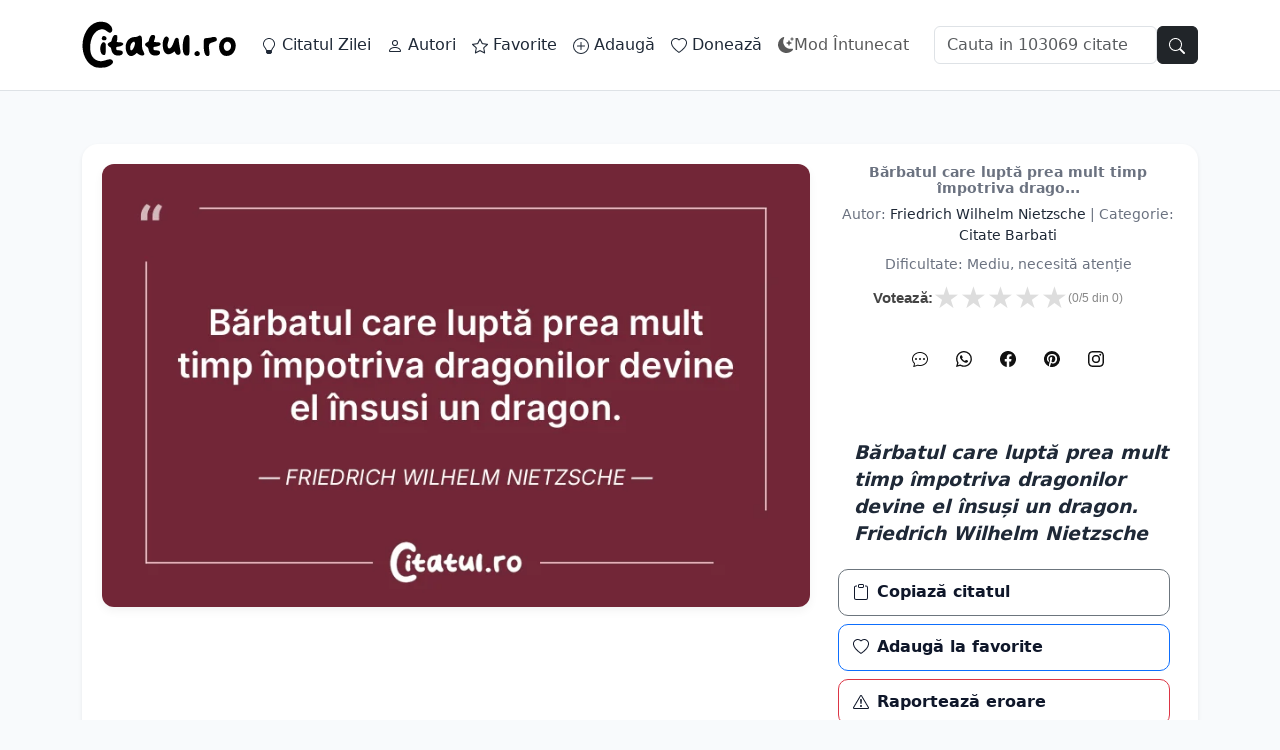

--- FILE ---
content_type: text/html; charset=UTF-8
request_url: https://citatul.ro/citate-barbati/1/
body_size: 16654
content:
<!DOCTYPE html>
   <html lang="ro">
       
		<head>
		<meta charset="UTF-8"/>
		<meta name="viewport" content="width=device-width, initial-scale=1"/>
        <meta name='robots' content='index, follow, max-image-preview:large, max-snippet:-1, max-video-preview:-1' />
        <meta name="p:domain_verify" content="e0842653042bafb745220d59b8b4b226"/>
        <meta http-equiv="X-UA-Compatible" content="IE=edge" />
        <meta name="instagram:owner" content="@citatulpunctro">
        <meta name="tiktok:creator" content="@citatulpunctro">
        <meta name="pinterest:site" content="@citatulpuncro">
        <meta property="fb:pages" content="1234832527091696"/>
        <link rel="canonical" href="https://citatul.ro/citate-barbati/1/">
        <link rel="apple-touch-icon" sizes="180x180" href="https://citatul.ro/resurse/img/apple-touch-icon.png"/>
        <link rel="icon" type="image/png" sizes="32x32" href="https://citatul.ro/resurse/img/favicon-32x32.png"/>
        <link rel="icon" type="image/png" sizes="16x16" href="https://citatul.ro/resurse/img/favicon-16x16.png"/>
        <link rel="manifest" href="/manifest.json"/>
        <link rel="mask-icon" href="https://citatul.ro/resurse/img/safari-pinned-tab.svg" color="#5bbad5"/>
        <meta name="msapplication-TileColor" content="#da532c"/>
        <meta name="theme-color" content="#ffffff"/>
        <link rel="profile" href="https://gmpg.org/xfn/11"> 
        
<title>Bărbatul care luptă prea mult timp împotriva drago… | Citatul.ro</title>
<meta name='description' content='Bărbatul care luptă prea mult timp împotriva dragonilor devine el însuși un dragon. Friedrich Wilhelm Nietzsche'>
<link rel='canonical' href='https://citatul.ro/citate-barbati/1/'>
<meta name='robots' content='index, follow'>


<meta name='ai-content' content='quote'>
<meta name='ai-summary' content='Bărbatul care luptă prea mult timp împotriva dragonilor devine el însuși un dragon. Friedrich Wilhelm Nietzsche
'>
<meta name='ai-author' content='Friedrich Wilhelm Nietzsche'>
<meta name='ai-category' content='citate barbati'>
<meta name='ai-source' content='citatul.ro'>
<meta name='ai-lang' content='ro'>


<meta property='og:type' content='article'>
<meta property='og:title' content='Bărbatul care luptă prea mult timp împotriva drago…'>
<meta property='og:description' content='Bărbatul care luptă prea mult timp împotriva dragonilor devine el însuși un dragon. Friedrich Wilhelm Nietzsche'>
<meta property='og:url' content='https://citatul.ro/citate-barbati/1/'>
<meta property='og:site_name' content='Citatul.ro'>
<meta property='og:image' content='https://citatul.ro/img/citate-barbati/1.webp'>
<meta property='og:image:alt' content='Bărbatul care luptă prea mult timp împotriva dragonilor devine el însuși un dragon. Friedrich Wilhelm Nietzsche'>
<meta property='og:image:width' content='800'>
<meta property='og:image:height' content='600'>


<meta name='twitter:card' content='summary_large_image'>
<meta name='twitter:title' content='Bărbatul care luptă prea mult timp împotriva drago…'>
<meta name='twitter:description' content='Bărbatul care luptă prea mult timp împotriva dragonilor devine el însuși un dragon. Friedrich Wilhelm Nietzsche'>
<meta name='twitter:image' content='https://citatul.ro/img/citate-barbati/1.webp'>
<meta name='twitter:site' content='@citatulro'>
<script type="application/ld+json">{"@context":"https://schema.org","@type":"Quotation","name":"Bărbatul care luptă prea mult timp împotriva drago…","text":"Bărbatul care luptă prea mult timp împotriva dragonilor devine el însuși un dragon. Friedrich Wilhelm Nietzsche\n","url":"https://citatul.ro/citate-barbati/1/","image":"https://citatul.ro/img/citate-barbati/1.webp","creator":{"@type":"Person","name":"Friedrich Wilhelm Nietzsche"},"about":"citate barbati","inLanguage":"ro"}</script><link rel="preload" href="/resurse/css/bootstrap.min.css" as="style">
<link rel="stylesheet" href="/resurse/css/bootstrap.min.css">


<link rel="preload" href="/resurse/css/theme-bootstrap.css" as="style">
<link rel="stylesheet" href="/resurse/css/theme-bootstrap.css">


<script src="/resurse/js/bootstrap.bundle.min.js" defer></script>
  
        
</head>



        <body>



            



<nav class="navbar navbar-expand-lg bg-white border-bottom fixed-top">
  <div class="container py-2">
    <a class="navbar-brand d-flex align-items-center gap-2" href="/">
      <img src="/resurse/logo/logo.svg" width="120" height="28"
     class="img-fluid"
     alt="Citate Online | Citatul.ro"
     title="Citatul.ro"></a>
    </a>
    <button class="navbar-toggler" type="button" data-bs-toggle="collapse" data-bs-target="#navMain" aria-controls="navMain" aria-expanded="false" aria-label="Comută navigarea">
      <span class="navbar-toggler-icon"></span>
    </button>
    <div class="collapse navbar-collapse" id="navMain">
<ul class="navbar-nav me-auto mb-1 mb-lg-0">
  <li class="nav-item">
    <a class="nav-link" href="/citatul-zilei.php">
      <svg xmlns="http://www.w3.org/2000/svg" width="16" height="16" fill="currentColor" class="bi bi-lightbulb" viewBox="0 0 16 16">
  <path d="M2 6a6 6 0 1 1 10.174 4.31c-.203.196-.359.4-.453.619l-.762 1.769A.5.5 0 0 1 10.5 13a.5.5 0 0 1 0 1 .5.5 0 0 1 0 1l-.224.447a1 1 0 0 1-.894.553H6.618a1 1 0 0 1-.894-.553L5.5 15a.5.5 0 0 1 0-1 .5.5 0 0 1 0-1 .5.5 0 0 1-.46-.302l-.761-1.77a2 2 0 0 0-.453-.618A5.98 5.98 0 0 1 2 6m6-5a5 5 0 0 0-3.479 8.592c.263.254.514.564.676.941L5.83 12h4.342l.632-1.467c.162-.377.413-.687.676-.941A5 5 0 0 0 8 1"/>
</svg> Citatul Zilei
    </a>
  </li>
  <li class="nav-item">
      <a class="nav-link" href="/autori/">
      <svg xmlns="http://www.w3.org/2000/svg" width="16" height="16" fill="currentColor" class="bi bi-person" viewBox="0 0 16 16">
  <path d="M8 8a3 3 0 1 0 0-6 3 3 0 0 0 0 6m2-3a2 2 0 1 1-4 0 2 2 0 0 1 4 0m4 8c0 1-1 1-1 1H3s-1 0-1-1 1-4 6-4 6 3 6 4m-1-.004c-.001-.246-.154-.986-.832-1.664C11.516 10.68 10.289 10 8 10s-3.516.68-4.168 1.332c-.678.678-.83 1.418-.832 1.664z"/>
</svg> Autori
    </a>
  </li>
  <li class="nav-item">
    <a class="nav-link" href="/favorite.php">
      <svg xmlns="http://www.w3.org/2000/svg" width="16" height="16" fill="currentColor" class="bi bi-star" viewBox="0 0 16 16">
  <path d="M2.866 14.85c-.078.444.36.791.746.593l4.39-2.256 4.389 2.256c.386.198.824-.149.746-.592l-.83-4.73 3.522-3.356c.33-.314.16-.888-.282-.95l-4.898-.696L8.465.792a.513.513 0 0 0-.927 0L5.354 5.12l-4.898.696c-.441.062-.612.636-.283.95l3.523 3.356-.83 4.73zm4.905-2.767-3.686 1.894.694-3.957a.56.56 0 0 0-.163-.505L1.71 6.745l4.052-.576a.53.53 0 0 0 .393-.288L8 2.223l1.847 3.658a.53.53 0 0 0 .393.288l4.052.575-2.906 2.77a.56.56 0 0 0-.163.506l.694 3.957-3.686-1.894a.5.5 0 0 0-.461 0z"/>
</svg> Favorite
    </a>
  </li>
  <li class="nav-item">
    <a class="nav-link" href="/adauga.php">
      <svg xmlns="http://www.w3.org/2000/svg" width="16" height="16" fill="currentColor" class="bi bi-plus-circle" viewBox="0 0 16 16">
  <path d="M8 15A7 7 0 1 1 8 1a7 7 0 0 1 0 14m0 1A8 8 0 1 0 8 0a8 8 0 0 0 0 16"/>
  <path d="M8 4a.5.5 0 0 1 .5.5v3h3a.5.5 0 0 1 0 1h-3v3a.5.5 0 0 1-1 0v-3h-3a.5.5 0 0 1 0-1h3v-3A.5.5 0 0 1 8 4"/>
</svg> Adaugă
    </a>
  </li>
  <li class="nav-item">
    <a class="nav-link" href="/doneaza.php">
      <svg xmlns="http://www.w3.org/2000/svg" width="16" height="16" fill="currentColor" class="bi bi-heart" viewBox="0 0 16 16">
  <path d="m8 2.748-.717-.737C5.6.281 2.514.878 1.4 3.053c-.523 1.023-.641 2.5.314 4.385.92 1.815 2.834 3.989 6.286 6.357 3.452-2.368 5.365-4.542 6.286-6.357.955-1.886.838-3.362.314-4.385C13.486.878 10.4.28 8.717 2.01zM8 15C-7.333 4.868 3.279-3.04 7.824 1.143q.09.083.176.171a3 3 0 0 1 .176-.17C12.72-3.042 23.333 4.867 8 15"/>
</svg> Donează
    </a>
  </li>

 <li class="nav-item">
  <button id="theme-toggle" class="nav-link d-flex align-items-center border-0 bg-transparent">
    <svg xmlns="http://www.w3.org/2000/svg" width="16" height="16" fill="currentColor" class="bi bi-moon-stars-fill" viewBox="0 0 16 16">
  <path d="M6 .278a.77.77 0 0 1 .08.858 7.2 7.2 0 0 0-.878 3.46c0 4.021 3.278 7.277 7.318 7.277q.792-.001 1.533-.16a.79.79 0 0 1 .81.316.73.73 0 0 1-.031.893A8.35 8.35 0 0 1 8.344 16C3.734 16 0 12.286 0 7.71 0 4.266 2.114 1.312 5.124.06A.75.75 0 0 1 6 .278"/>
  <path d="M10.794 3.148a.217.217 0 0 1 .412 0l.387 1.162c.173.518.579.924 1.097 1.097l1.162.387a.217.217 0 0 1 0 .412l-1.162.387a1.73 1.73 0 0 0-1.097 1.097l-.387 1.162a.217.217 0 0 1-.412 0l-.387-1.162A1.73 1.73 0 0 0 9.31 6.593l-1.162-.387a.217.217 0 0 1 0-.412l1.162-.387a1.73 1.73 0 0 0 1.097-1.097zM13.863.099a.145.145 0 0 1 .274 0l.258.774c.115.346.386.617.732.732l.774.258a.145.145 0 0 1 0 .274l-.774.258a1.16 1.16 0 0 0-.732.732l-.258.774a.145.145 0 0 1-.274 0l-.258-.774a1.16 1.16 0 0 0-.732-.732l-.774-.258a.145.145 0 0 1 0-.274l.774-.258c.346-.115.617-.386.732-.732z"/>
</svg>
    <svg xmlns="http://www.w3.org/2000/svg" width="16" height="16" fill="currentColor" class="bi bi-sun-fill" viewBox="0 0 16 16">
  <path d="M8 12a4 4 0 1 0 0-8 4 4 0 0 0 0 8M8 0a.5.5 0 0 1 .5.5v2a.5.5 0 0 1-1 0v-2A.5.5 0 0 1 8 0m0 13a.5.5 0 0 1 .5.5v2a.5.5 0 0 1-1 0v-2A.5.5 0 0 1 8 13m8-5a.5.5 0 0 1-.5.5h-2a.5.5 0 0 1 0-1h2a.5.5 0 0 1 .5.5M3 8a.5.5 0 0 1-.5.5h-2a.5.5 0 0 1 0-1h2A.5.5 0 0 1 3 8m10.657-5.657a.5.5 0 0 1 0 .707l-1.414 1.415a.5.5 0 1 1-.707-.708l1.414-1.414a.5.5 0 0 1 .707 0m-9.193 9.193a.5.5 0 0 1 0 .707L3.05 13.657a.5.5 0 0 1-.707-.707l1.414-1.414a.5.5 0 0 1 .707 0m9.193 2.121a.5.5 0 0 1-.707 0l-1.414-1.414a.5.5 0 0 1 .707-.707l1.414 1.414a.5.5 0 0 1 0 .707M4.464 4.465a.5.5 0 0 1-.707 0L2.343 3.05a.5.5 0 1 1 .707-.707l1.414 1.414a.5.5 0 0 1 0 .708"/>
</svg>
    <span id="theme-text">Mod Întunecat</span>
</button>
</li>
</ul>
      <form class="d-flex gap-2" role="search" action="/cauta.php" method="get">
        <input class="form-control" type="search" placeholder="Cauta in 103069 citate online..." name="s" aria-label="Caută">
         <button 
      class="btn btn-dark border-start-0" 
      type="submit" title="Cauta..."
      style="border-radius: 4 4px 4px 4;">
      <svg xmlns="http://www.w3.org/2000/svg" width="16" height="16" fill="currentColor" class="bi bi-search" viewBox="0 0 16 16">
  <path d="M11.742 10.344a6.5 6.5 0 1 0-1.397 1.398h-.001q.044.06.098.115l3.85 3.85a1 1 0 0 0 1.415-1.414l-3.85-3.85a1 1 0 0 0-.115-.1zM12 6.5a5.5 5.5 0 1 1-11 0 5.5 5.5 0 0 1 11 0"/>
</svg>
    </button>
      </form>
    </div>
  </div>
</nav>

<script>
const themeToggle = document.getElementById('theme-toggle');
const themeText = document.getElementById('theme-text');
const body = document.body;

function updateThemeContent() {
    if (body.classList.contains('dark-mode')) {
        themeText.textContent = 'Mod Luminos';
    } else {
        themeText.textContent = 'Mod Întunecat';
    }
}

// Funcție pentru aplicarea temei
function applyTheme() {
    const savedTheme = localStorage.getItem('theme');
    
    // 1. Verificăm dacă există o preferință salvată manual
    if (savedTheme === 'dark') {
        body.classList.add('dark-mode');
    } else if (savedTheme === 'light') {
        body.classList.remove('dark-mode');
    } else {
        // 2. Dacă nu a salvat nimic, detectăm setările dispozitivului
        const prefersDark = window.matchMedia('(prefers-color-scheme: dark)').matches;
        if (prefersDark) {
            body.classList.add('dark-mode');
        }
    }
    updateThemeContent();
}

themeToggle.addEventListener('click', () => {
    body.classList.toggle('dark-mode');
    
    // Salvăm manual alegerea pentru a opri detectarea automată data viitoare
    const isDark = body.classList.contains('dark-mode');
    localStorage.setItem('theme', isDark ? 'dark' : 'light');
    
    updateThemeContent();
});

// Rulăm la încărcare
window.addEventListener('DOMContentLoaded', applyTheme);

// Opțional: Detectăm dacă utilizatorul schimbă setările sistemului în timp ce are pagina deschisă
window.matchMedia('(prefers-color-scheme: dark)').addEventListener('change', e => {
    if (!localStorage.getItem('theme')) { // Doar dacă nu a ales manual ceva
        if (e.matches) body.classList.add('dark-mode');
        else body.classList.remove('dark-mode');
        updateThemeContent();
    }
});
</script>



<script type='application/ld+json'>{
    "@context": "https:\/\/schema.org",
    "@type": "BlogPosting",
    "headline": "Bărbatul care luptă prea mult timp împotriva drago",
    "articleBody": "Bărbatul care luptă prea mult timp împotriva dragonilor devine el însuși un dragon. Friedrich Wilhelm Nietzsche\n",
    "author": {
        "@type": "Person",
        "name": "Friedrich Wilhelm Nietzsche"
    },
    "image": {
        "@type": "ImageObject",
        "url": "https:\/\/citatul.ro\/img\/citate-barbati\/1.webp"
    },
    "url": "https:\/\/citatul.ro\/citate-barbati\/1\/",
    "datePublished": "2026-01-10",
    "dateModified": "2026-02-04",
    "publisher": {
        "@type": "Organization",
        "name": "Citatul.ro",
        "logo": {
            "@type": "ImageObject",
            "url": "https:\/\/citatul.ro\/resurse\/logo\/logo.svg"
        }
    }
}</script>  
  
  

    <main id="page-wrap" >
        
            <ins class="adsbygoogle"
         style="display:block; width:100%;"
         data-ad-client="ca-pub-4848568904969726"
         data-ad-slot="2958173851"
         data-ad-format="auto"
         data-full-width-responsive="true"></ins>
    <script>(adsbygoogle = window.adsbygoogle || []).push({});</script>



      <article  class="card shadow-sm border-0">
       
        <header class="qt-top-meta p-3 pb-0">
          <h1 class="h3 text-muted m-0">
            Bărbatul care luptă prea mult timp împotriva drago...
          </h1>
                <div class="text-muted small mb-2 text-center">
          <p class='text-muted small mb-3'>Autor: <a href='https://citatul.ro/autori/citate-Friedrich-Wilhelm-Nietzsche/' title='Citate Friedrich Wilhelm Nietzsche'>Friedrich Wilhelm Nietzsche</a> | Categorie: <a href='https://citatul.ro/citate-barbati/' class='text-capitalize'>citate barbati</a></p>          <div class="text-muted small mb-3"> Dificultate: Mediu, necesită atenție</div>
        
     

<div class="v-inline-wrapper">
    <span class="label-vote">Votează:</span>

    <div id="stars-1" class="v-stars active">
                    <span data-v="5" class="">★</span>
                    <span data-v="4" class="">★</span>
                    <span data-v="3" class="">★</span>
                    <span data-v="2" class="">★</span>
                    <span data-v="1" class="">★</span>
            </div>

    <div class="v-stats">
        (<span id="m-1">0</span>/5 din <span id="t-1">0</span>)
    </div>

    <div id="msg-1" class="v-msg">
            </div>
</div>

<script>
(function() {
    const wrap = document.getElementById('stars-1');
    if (!wrap || wrap.classList.contains('locked')) return;

    wrap.querySelectorAll('span').forEach(star => {
        star.onclick = function() {
            const val = parseInt(this.getAttribute('data-v'));
            
            // UI instant
            wrap.classList.remove('active');
            wrap.classList.add('locked');
            document.getElementById('msg-1').innerHTML = "...";
            
            wrap.querySelectorAll('span').forEach(s => {
                if(parseInt(s.getAttribute('data-v')) <= val) s.classList.add('on');
                else s.classList.remove('on');
            });

            let fd = new FormData();
            fd.append('nota_vot', val);
            fd.append('id_art', '1');

            fetch(window.location.href, { method: 'POST', body: fd })
            .then(r => r.json())
            .then(res => {
                if(res.status === 'ok') {
                    document.getElementById('msg-1').innerHTML = "Notat ✓";
                    document.getElementById('m-1').innerText = res.media;
                    document.getElementById('t-1').innerText = res.total;
                    
                    if(val >= 4) {
                        document.getElementById('fb-1').style.display = 'inline-block';
                    }
                }
            })
            .catch(() => {
                document.getElementById('msg-1').innerHTML = "Notat ✓";
            });
        };
    });
})();
</script>     
    <div class="share-bar my-3">
      <a rel="nofollow noopener" class="share-btn sms" title="Trimite SMS"
         href="sms:?body=B%C4%83rbatul%20care%20lupt%C4%83%20prea%20mult%20timp%20%C3%AEmpotriva%20dragonilor%20devine%20el%20%C3%AEnsu%C8%99i%20un%20dragon.%20Friedrich%20Wilhelm%20Nietzsche%20%7C%20www.citatul.ro" aria-label="SMS">
        <svg xmlns="http://www.w3.org/2000/svg" width="16" height="16" fill="currentColor" class="bi bi-chat-dots" viewBox="0 0 16 16">
  <path d="M5 8a1 1 0 1 1-2 0 1 1 0 0 1 2 0m4 0a1 1 0 1 1-2 0 1 1 0 0 1 2 0m3 1a1 1 0 1 0 0-2 1 1 0 0 0 0 2"/>
  <path d="m2.165 15.803.02-.004c1.83-.363 2.948-.842 3.468-1.105A9 9 0 0 0 8 15c4.418 0 8-3.134 8-7s-3.582-7-8-7-8 3.134-8 7c0 1.76.743 3.37 1.97 4.6a10.4 10.4 0 0 1-.524 2.318l-.003.011a11 11 0 0 1-.244.637c-.079.186.074.394.273.362a22 22 0 0 0 .693-.125m.8-3.108a1 1 0 0 0-.287-.801C1.618 10.83 1 9.468 1 8c0-3.192 3.004-6 7-6s7 2.808 7 6-3.004 6-7 6a8 8 0 0 1-2.088-.272 1 1 0 0 0-.711.074c-.387.196-1.24.57-2.634.893a11 11 0 0 0 .398-2"/>
</svg>
      </a>

      <a rel="nofollow noopener" class="share-btn whatsapp" title="Trimite pe WhatsApp"
         href="https://api.whatsapp.com/send?text=B%C4%83rbatul%20care%20lupt%C4%83%20prea%20mult%20timp%20%C3%AEmpotriva%20dragonilor%20devine%20el%20%C3%AEnsu%C8%99i%20un%20dragon.%20Friedrich%20Wilhelm%20Nietzsche https://citatul.ro/citate-barbati/1/" aria-label="WhatsApp">
        <svg xmlns="http://www.w3.org/2000/svg" width="16" height="16" fill="currentColor" class="bi bi-whatsapp" viewBox="0 0 16 16">
  <path d="M13.601 2.326A7.85 7.85 0 0 0 7.994 0C3.627 0 .068 3.558.064 7.926c0 1.399.366 2.76 1.057 3.965L0 16l4.204-1.102a7.9 7.9 0 0 0 3.79.965h.004c4.368 0 7.926-3.558 7.93-7.93A7.9 7.9 0 0 0 13.6 2.326zM7.994 14.521a6.6 6.6 0 0 1-3.356-.92l-.24-.144-2.494.654.666-2.433-.156-.251a6.56 6.56 0 0 1-1.007-3.505c0-3.626 2.957-6.584 6.591-6.584a6.56 6.56 0 0 1 4.66 1.931 6.56 6.56 0 0 1 1.928 4.66c-.004 3.639-2.961 6.592-6.592 6.592m3.615-4.934c-.197-.099-1.17-.578-1.353-.646-.182-.065-.315-.099-.445.099-.133.197-.513.646-.627.775-.114.133-.232.148-.43.05-.197-.1-.836-.308-1.592-.985-.59-.525-.985-1.175-1.103-1.372-.114-.198-.011-.304.088-.403.087-.088.197-.232.296-.346.1-.114.133-.198.198-.33.065-.134.034-.248-.015-.347-.05-.099-.445-1.076-.612-1.47-.16-.389-.323-.335-.445-.34-.114-.007-.247-.007-.38-.007a.73.73 0 0 0-.529.247c-.182.198-.691.677-.691 1.654s.71 1.916.81 2.049c.098.133 1.394 2.132 3.383 2.992.47.205.84.326 1.129.418.475.152.904.129 1.246.08.38-.058 1.171-.48 1.338-.943.164-.464.164-.86.114-.943-.049-.084-.182-.133-.38-.232"/>
</svg>
      </a>

      <a rel="nofollow noopener" class="share-btn facebook" title="Distribuie pe Facebook" target="_blank"
         href="https://www.facebook.com/sharer/sharer.php?u=https%3A%2F%2Fcitatul.ro%2Fcitate-barbati%2F1%2F" aria-label="Facebook">
        <svg xmlns="http://www.w3.org/2000/svg" width="16" height="16" fill="currentColor" class="bi bi-facebook" viewBox="0 0 16 16">
  <path d="M16 8.049c0-4.446-3.582-8.05-8-8.05C3.58 0-.002 3.603-.002 8.05c0 4.017 2.926 7.347 6.75 7.951v-5.625h-2.03V8.05H6.75V6.275c0-2.017 1.195-3.131 3.022-3.131.876 0 1.791.157 1.791.157v1.98h-1.009c-.993 0-1.303.621-1.303 1.258v1.51h2.218l-.354 2.326H9.25V16c3.824-.604 6.75-3.934 6.75-7.951"/>
</svg>
      </a>

      <a rel="nofollow noopener" class="share-btn pinterest" title="Salvează pe Pinterest" target="_blank"
         href="https://pinterest.com/pin/create/button/?url=https%3A%2F%2Fcitatul.ro%2Fcitate-barbati%2F1%2F&media=https%3A%2F%2Fcitatul.ro%2Fimg%2Fcitate-barbati%2F1.webp&description=B%C4%83rbatul%20care%20lupt%C4%83%20prea%20mult%20timp%20%C3%AEmpotriva%20dragonilor%20devine%20el%20%C3%AEnsu%C8%99i%20un%20dragon.%20Friedrich%20Wilhelm%20Nietzsche citatul.ro %23citate,%23citatul,%23cuvintecelebre,%23citatecelebre"
         aria-label="Pinterest">
        <svg xmlns="http://www.w3.org/2000/svg" width="16" height="16" fill="currentColor" class="bi bi-pinterest" viewBox="0 0 16 16">
  <path d="M8 0a8 8 0 0 0-2.915 15.452c-.07-.633-.134-1.606.027-2.297.146-.625.938-3.977.938-3.977s-.239-.479-.239-1.187c0-1.113.645-1.943 1.448-1.943.682 0 1.012.512 1.012 1.127 0 .686-.437 1.712-.663 2.663-.188.796.4 1.446 1.185 1.446 1.422 0 2.515-1.5 2.515-3.664 0-1.915-1.377-3.254-3.342-3.254-2.276 0-3.612 1.707-3.612 3.471 0 .688.265 1.425.595 1.826a.24.24 0 0 1 .056.23c-.061.252-.196.796-.222.907-.035.146-.116.177-.268.107-1-.465-1.624-1.926-1.624-3.1 0-2.523 1.834-4.84 5.286-4.84 2.775 0 4.932 1.977 4.932 4.62 0 2.757-1.739 4.976-4.151 4.976-.811 0-1.573-.421-1.834-.919l-.498 1.902c-.181.695-.669 1.566-.995 2.097A8 8 0 1 0 8 0"/>
</svg>
      </a>

      <a class="share-btn instagram" title="Descarcă pentru Instagram"
         href="https://citatul.ro/img/social/citate-barbati/1.jpg"
         onclick="return avertisment();" aria-label="Instagram">
        <svg xmlns="http://www.w3.org/2000/svg" width="16" height="16" fill="currentColor" class="bi bi-instagram" viewBox="0 0 16 16">
  <path d="M8 0C5.829 0 5.556.01 4.703.048 3.85.088 3.269.222 2.76.42a3.9 3.9 0 0 0-1.417.923A3.9 3.9 0 0 0 .42 2.76C.222 3.268.087 3.85.048 4.7.01 5.555 0 5.827 0 8.001c0 2.172.01 2.444.048 3.297.04.852.174 1.433.372 1.942.205.526.478.972.923 1.417.444.445.89.719 1.416.923.51.198 1.09.333 1.942.372C5.555 15.99 5.827 16 8 16s2.444-.01 3.298-.048c.851-.04 1.434-.174 1.943-.372a3.9 3.9 0 0 0 1.416-.923c.445-.445.718-.891.923-1.417.197-.509.332-1.09.372-1.942C15.99 10.445 16 10.173 16 8s-.01-2.445-.048-3.299c-.04-.851-.175-1.433-.372-1.941a3.9 3.9 0 0 0-.923-1.417A3.9 3.9 0 0 0 13.24.42c-.51-.198-1.092-.333-1.943-.372C10.443.01 10.172 0 7.998 0zm-.717 1.442h.718c2.136 0 2.389.007 3.232.046.78.035 1.204.166 1.486.275.373.145.64.319.92.599s.453.546.598.92c.11.281.24.705.275 1.485.039.843.047 1.096.047 3.231s-.008 2.389-.047 3.232c-.035.78-.166 1.203-.275 1.485a2.5 2.5 0 0 1-.599.919c-.28.28-.546.453-.92.598-.28.11-.704.24-1.485.276-.843.038-1.096.047-3.232.047s-2.39-.009-3.233-.047c-.78-.036-1.203-.166-1.485-.276a2.5 2.5 0 0 1-.92-.598 2.5 2.5 0 0 1-.6-.92c-.109-.281-.24-.705-.275-1.485-.038-.843-.046-1.096-.046-3.233s.008-2.388.046-3.231c.036-.78.166-1.204.276-1.486.145-.373.319-.64.599-.92s.546-.453.92-.598c.282-.11.705-.24 1.485-.276.738-.034 1.024-.044 2.515-.045zm4.988 1.328a.96.96 0 1 0 0 1.92.96.96 0 0 0 0-1.92m-4.27 1.122a4.109 4.109 0 1 0 0 8.217 4.109 4.109 0 0 0 0-8.217m0 1.441a2.667 2.667 0 1 1 0 5.334 2.667 2.667 0 0 1 0-5.334"/>
</svg>
      </a>
	  
    </div>    
        </div>

        </header>

        <!-- IMAGINEA -->
        <img
          src="https://citatul.ro/img/citate-barbati/1.webp"
          alt="Bărbatul care luptă prea mult timp împotriva dragonilor devine el însuși un dragon. Friedrich Wilhelm Nietzsche
" title="Bărbatul care luptă prea mult timp împotriva dragonilor devine el însuși un dragon. Friedrich Wilhelm Nietzsche
"
           fetchpriority="high" width="600" height="350"
          class="card-img-top img-fluid rounded-2">
    


        <!-- CORP: citat mare, etichetă sub, apoi butoane -->
        <div class="card-body">
          <!-- Citat MARE (păstrăm clasa .quote-quote pentru compatibilitatea cu copyQuoteText) -->
          <blockquote class='quote-quote'>
            Bărbatul care luptă prea mult timp împotriva dragonilor devine el însuși un dragon. Friedrich Wilhelm Nietzsche
          </blockquote>
    
          

          <!-- Share bar + butoane auxiliare -->
        

<div class="row g-2 mt-2 w-100">

  <div class="col-4 col-md">
    <button id="btn-copy" class="btn btn-outline-secondary w-100 d-flex align-items-center justify-content-center py-1 py-md-2">
      <svg xmlns="http://www.w3.org/2000/svg" width="16" height="16" fill="currentColor" class="bi bi-clipboard" viewBox="0 0 16 16">
  <path d="M4 1.5H3a2 2 0 0 0-2 2V14a2 2 0 0 0 2 2h10a2 2 0 0 0 2-2V3.5a2 2 0 0 0-2-2h-1v1h1a1 1 0 0 1 1 1V14a1 1 0 0 1-1 1H3a1 1 0 0 1-1-1V3.5a1 1 0 0 1 1-1h1z"/>
  <path d="M9.5 1a.5.5 0 0 1 .5.5v1a.5.5 0 0 1-.5.5h-3a.5.5 0 0 1-.5-.5v-1a.5.5 0 0 1 .5-.5zm-3-1A1.5 1.5 0 0 0 5 1.5v1A1.5 1.5 0 0 0 6.5 4h3A1.5 1.5 0 0 0 11 2.5v-1A1.5 1.5 0 0 0 9.5 0z"/>
</svg>
      <span class="d-none d-md-inline ms-2">Copiază citatul</span>
    </button>
  </div>

  <div class="col-4 col-md">
    <button id="btn-favorite" class="btn btn-outline-primary w-100 d-flex align-items-center justify-content-center py-1 py-md-2">
      <svg xmlns="http://www.w3.org/2000/svg" width="16" height="16" fill="currentColor" class="bi bi-heart" viewBox="0 0 16 16">
  <path d="m8 2.748-.717-.737C5.6.281 2.514.878 1.4 3.053c-.523 1.023-.641 2.5.314 4.385.92 1.815 2.834 3.989 6.286 6.357 3.452-2.368 5.365-4.542 6.286-6.357.955-1.886.838-3.362.314-4.385C13.486.878 10.4.28 8.717 2.01zM8 15C-7.333 4.868 3.279-3.04 7.824 1.143q.09.083.176.171a3 3 0 0 1 .176-.17C12.72-3.042 23.333 4.867 8 15"/>
</svg>
      <span class="d-none d-md-inline ms-2">Adaugă la favorite</span>
    </button>
  </div>

  <div class="col-4 col-md">
    <button id="btn-error" class="btn btn-outline-danger w-100 d-flex align-items-center justify-content-center py-1 py-md-2">
      <svg xmlns="http://www.w3.org/2000/svg" width="16" height="16" fill="currentColor" class="bi bi-exclamation-triangle" viewBox="0 0 16 16">
  <path d="M7.938 2.016A.13.13 0 0 1 8.002 2a.13.13 0 0 1 .063.016.15.15 0 0 1 .054.057l6.857 11.667c.036.06.035.124.002.183a.2.2 0 0 1-.054.06.1.1 0 0 1-.066.017H1.146a.1.1 0 0 1-.066-.017.2.2 0 0 1-.054-.06.18.18 0 0 1 .002-.183L7.884 2.073a.15.15 0 0 1 .054-.057m1.044-.45a1.13 1.13 0 0 0-1.96 0L.165 13.233c-.457.778.091 1.767.98 1.767h13.713c.889 0 1.438-.99.98-1.767z"/>
  <path d="M7.002 12a1 1 0 1 1 2 0 1 1 0 0 1-2 0M7.1 5.995a.905.905 0 1 1 1.8 0l-.35 3.507a.552.552 0 0 1-1.1 0z"/>
</svg>
      <span class="d-none d-md-inline ms-2">Raportează eroare</span>
    </button>
  </div>

</div>

      </article>
      
           <ins class="adsbygoogle"
         style="display:block; width:100%;"
         data-ad-client="ca-pub-4848568904969726"
         data-ad-slot="2958173851"
         data-ad-format="auto"
         data-full-width-responsive="true"></ins>
    <script>(adsbygoogle = window.adsbygoogle || []).push({});</script>


     
      
        <!-- Navigație (Anterior / Aleator / Următor) -->
      
      
              <div id="footer-buttons">
          <a class="buton" href="/citate-barbati/0/" title="Citatul anterior" aria-label="Anterior">
            <svg xmlns="http://www.w3.org/2000/svg" width="16" height="16" fill="currentColor" class="bi bi-arrow-left-circle" viewBox="0 0 16 16">
  <path fill-rule="evenodd" d="M1 8a7 7 0 1 0 14 0A7 7 0 0 0 1 8m15 0A8 8 0 1 1 0 8a8 8 0 0 1 16 0m-4.5-.5a.5.5 0 0 1 0 1H5.707l2.147 2.146a.5.5 0 0 1-.708.708l-3-3a.5.5 0 0 1 0-.708l3-3a.5.5 0 1 1 .708.708L5.707 7.5z"/>
</svg>
            <span>Anterior</span>
          </a>
        
          <a class="buton" href="/citate-barbati/779/" title="Citat Aleator" aria-label="Aleator">
            <svg xmlns="http://www.w3.org/2000/svg" width="16" height="16" fill="currentColor" class="bi bi-shuffle" viewBox="0 0 16 16">
  <path fill-rule="evenodd" d="M0 3.5A.5.5 0 0 1 .5 3H1c2.202 0 3.827 1.24 4.874 2.418.49.552.865 1.102 1.126 1.532.26-.43.636-.98 1.126-1.532C9.173 4.24 10.798 3 13 3v1c-1.798 0-3.173 1.01-4.126 2.082A9.6 9.6 0 0 0 7.556 8a9.6 9.6 0 0 0 1.317 1.918C9.828 10.99 11.204 12 13 12v1c-2.202 0-3.827-1.24-4.874-2.418A10.6 10.6 0 0 1 7 9.05c-.26.43-.636.98-1.126 1.532C4.827 11.76 3.202 13 1 13H.5a.5.5 0 0 1 0-1H1c1.798 0 3.173-1.01 4.126-2.082A9.6 9.6 0 0 0 6.444 8a9.6 9.6 0 0 0-1.317-1.918C4.172 5.01 2.796 4 1 4H.5a.5.5 0 0 1-.5-.5"/>
  <path d="M13 5.466V1.534a.25.25 0 0 1 .41-.192l2.36 1.966c.12.1.12.284 0 .384l-2.36 1.966a.25.25 0 0 1-.41-.192m0 9v-3.932a.25.25 0 0 1 .41-.192l2.36 1.966c.12.1.12.284 0 .384l-2.36 1.966a.25.25 0 0 1-.41-.192"/>
</svg>
            <span>Aleator</span>
          </a>
        
          <a class="buton" href="/citate-barbati/2/" title="Citatul Urmator" aria-label="Următor">
            <span>Următor</span>
            <svg xmlns="http://www.w3.org/2000/svg" width="16" height="16" fill="currentColor" class="bi bi-arrow-right-circle" viewBox="0 0 16 16">
  <path fill-rule="evenodd" d="M1 8a7 7 0 1 0 14 0A7 7 0 0 0 1 8m15 0A8 8 0 1 1 0 8a8 8 0 0 1 16 0M4.5 7.5a.5.5 0 0 0 0 1h5.793l-2.147 2.146a.5.5 0 0 0 .708.708l3-3a.5.5 0 0 0 0-.708l-3-3a.5.5 0 1 0-.708.708L10.293 7.5z"/>
</svg>
          </a>
        </div>

      
      
      
     
  <div class="text-center my-3">
    <a href="/autori/citate-Friedrich-Wilhelm-Nietzsche/"
       class="btn btn-primary btn-sm w-100 py-3 my-3 d-inline-flex align-items-center justify-content-center gap-2 fw-semibold text-white"
       title="Mai multe citate de la Friedrich Wilhelm Nietzsche" aria-label="Mai multe citate de la Friedrich Wilhelm Nietzsche">
      <svg xmlns="http://www.w3.org/2000/svg" width="16" height="16" fill="currentColor" class="bi bi-chat-quote" viewBox="0 0 16 16">
  <path d="M2.678 11.894a1 1 0 0 1 .287.801 11 11 0 0 1-.398 2c1.395-.323 2.247-.697 2.634-.893a1 1 0 0 1 .71-.074A8 8 0 0 0 8 14c3.996 0 7-2.807 7-6s-3.004-6-7-6-7 2.808-7 6c0 1.468.617 2.83 1.678 3.894m-.493 3.905a22 22 0 0 1-.713.129c-.2.032-.352-.176-.273-.362a10 10 0 0 0 .244-.637l.003-.01c.248-.72.45-1.548.524-2.319C.743 11.37 0 9.76 0 8c0-3.866 3.582-7 8-7s8 3.134 8 7-3.582 7-8 7a9 9 0 0 1-2.347-.306c-.52.263-1.639.742-3.468 1.105"/>
  <path d="M7.066 6.76A1.665 1.665 0 0 0 4 7.668a1.667 1.667 0 0 0 2.561 1.406c-.131.389-.375.804-.777 1.22a.417.417 0 0 0 .6.58c1.486-1.54 1.293-3.214.682-4.112zm4 0A1.665 1.665 0 0 0 8 7.668a1.667 1.667 0 0 0 2.561 1.406c-.131.389-.375.804-.777 1.22a.417.417 0 0 0 .6.58c1.486-1.54 1.293-3.214.682-4.112z"/>
</svg>
      <span>Mai multe citate de la Friedrich Wilhelm Nietzsche</span>
      <svg xmlns="http://www.w3.org/2000/svg" width="16" height="16" fill="currentColor" class="bi bi-arrow-right" viewBox="0 0 16 16">
  <path fill-rule="evenodd" d="M1 8a.5.5 0 0 1 .5-.5h11.793l-3.147-3.146a.5.5 0 0 1 .708-.708l4 4a.5.5 0 0 1 0 .708l-4 4a.5.5 0 0 1-.708-.708L13.293 8.5H1.5A.5.5 0 0 1 1 8"/>
</svg>
    </a>
  </div>
  


    

      <!-- Info autor (secțiunea existentă) -->
      <div class="my-4">
        <style>
/* ===== Author card (fluid width + bg vizibil) ===== */
.author-card{
  position:relative;
  display:flex; flex-direction:column; gap:.5rem;
  width:100%;
  margin:16px 0;
  padding:18px 20px;
  border-radius:12px;
  background:#fff;
  border:1px solid rgba(0,0,0,.06);
  box-shadow:0 8px 20px rgba(0,0,0,.06);
  overflow:hidden;
}

/* imaginea de fundal din variabila --bg; dacă nu există, nu se afișează */
.author-card::before{
  content:"";
  position:absolute; inset:0;
  background: var(--bg, none) center/cover no-repeat;
  opacity:.35;                             /* mai vizibil */
  filter: contrast(1.05) saturate(1.05) blur(1.5px);
  transform: scale(1.05);
}

/* strat alb foarte discret, ca textul să rămână lizibil dar poza să se vadă */
.author-card::after{
  content:""; position:absolute; inset:0;
  background: linear-gradient(180deg, rgba(255,255,255,.35), rgba(255,255,255,.65));
}

/* fallback: când NU avem --bg, ascundem stratul cu blur și lăsăm un fundal alb curat */
.author-card:not([style*="--bg"])::before{ display:none; }
.author-card:not([style*="--bg"])::after{ background:#fff; }

.author-card > *{ position:relative; z-index:1; }

.author-name{
  margin:0; text-align:center; color:#111;
  font:700 1.25rem/1.3 system-ui,-apple-system,Segoe UI,Roboto,Helvetica Neue,Arial;
}
.author-meta{ text-align:center; color:#6b7280; font-size:.9rem; }
.author-desc{ color:#1f2937; line-height:1.6; }

/* linkul spre Wikipedia CENTRAT */
.author-link{
  display:block;           /* ca să poată fi centrat pe toată lățimea */
  text-align:center;
  margin-top:.5rem;
  color:#0d6efd;
  font-weight:600;
  text-decoration:none;
}
.author-link:hover{ text-decoration:underline; }

@media (min-width:768px){
  .author-card{ padding:22px 24px; border-radius:14px; }
  .author-name{ font-size:1.4rem; }
}

</style>

<div class="author-card" style="--bg:url('https://upload.wikimedia.org/wikipedia/commons/thumb/2/23/Nietzsche1882.jpg/330px-Nietzsche1882.jpg')" data-title="Friedrich_Wilhelm_Nietzsche">
  <h3 class="author-name">Friedrich Nietzsche</h3>

  
      <div class="author-desc">Friedrich Wilhelm Nietzsche este unul dintre cei mai importanți filosofi europeni al secolului al XIX-lea, care a exercitat o influență remarcabilă, adesea controversată, asupra gândirii filosofice a generațiilor ce i-au urmat.</div>
  
      <a class="author-link" rel="nofollow" target="_blank"
       href="https://citatul.ro/resurse/exit.php?url=https://ro.wikipedia.org/wiki/Friedrich_Nietzsche"
       title="Citește mai multe pe ro.wikipedia.org">Mai multe informații pe Wikipedia &gt;</a>
  </div>

<script>
(function(){
  var TIMEOUT_MS = 7000;

  function fetchWithTimeout(url, opts){
    var controller = ('AbortController' in window) ? new AbortController() : null;
    if (controller) opts = Object.assign({}, opts, { signal: controller.signal });
    var to = setTimeout(function(){ if(controller) controller.abort(); }, TIMEOUT_MS);
    return fetch(url, opts).finally(function(){ clearTimeout(to); });
  }

  function updateCard(box, data, titleKey){
    var summary = data.summary || {};
    var desc = summary.extract || data.printable_intro || '';
    var thumb = (summary.thumbnail && summary.thumbnail.source) ? summary.thumbnail.source : '';
    var link  = summary.content_urls && summary.content_urls.desktop ? summary.content_urls.desktop.page : ('https://ro.wikipedia.org/wiki/' + encodeURIComponent(titleKey));
    var bio   = data.bio || {};
    var years = (bio.born_year || bio.died_year) ? (bio.born_year || '') + '–' + (bio.died_year || '') : '';
    var occ   = Array.isArray(bio.occupation) ? bio.occupation.slice(0,3).join(', ') : '';

    var hasText = !!desc;
    var hasBio  = ( (bio && ( (Array.isArray(bio.occupation) && bio.occupation.length) || bio.born_year || bio.died_year )) ? true : false );

    if (!hasText && !hasBio) { box.remove(); return; } // NOTHING to show → remove

    var nameEl  = box.querySelector('.author-name');
    var metaEl  = box.querySelector('.author-meta');
    var descEl  = box.querySelector('.author-desc');
    var linkEl  = box.querySelector('.author-link');

    if (nameEl && summary.title) nameEl.textContent = summary.title;

    if (metaEl){
      var parts=[];
      if (occ)   parts.push('('+occ+')');
      if (years) parts.push(years);
      if (parts.length) { metaEl.textContent = parts.join(' • '); metaEl.style.display=''; }
      else metaEl.style.display='none';
    }

    if (descEl){
      if (desc) { descEl.innerHTML = desc.replace(/\n/g,'<br>'); }
      else { descEl.remove(); }
    }

    if (linkEl && link) linkEl.href = 'https://citatul.ro/resurse/exit.php?url=' + encodeURIComponent(link);
    if (thumb) box.style.setProperty('--bg', "url('"+ thumb.replace(/'/g,"\\'") +"')");
  }

  function init(){
    var box = document.querySelector('.author-card[data-title]');
    if(!box) return;

    var titleKey = box.getAttribute('data-title') || '';
    var base = location.pathname + (location.search ? location.search.replace(/^\?/, '&') : '');
    base = base.replace(/([?&])(ajax|infoautor|refresh)=[^&]*&?/g, '$1').replace(/[?&]$/, '');
    var sep = base.indexOf('?') === -1 ? '?' : '&';
    var url = base + sep + 'ajax=1&infoautor=' + encodeURIComponent(titleKey);

    fetchWithTimeout(url, {credentials:'same-origin'})
      .then(function(r){ if(!r || !r.ok) throw new Error('net'); return r.json(); })
      .then(function(data){ updateCard(box, data, titleKey); })
      .catch(function(){ /* silent fail; server-side already guarded */ });
  }

  if (document.readyState === 'loading') document.addEventListener('DOMContentLoaded', init);
  else init();
})();
</script>
      </div>

      <h2 class='h5 mb-2'>Alte citate celebre din categoria <strong style='text-transform: capitalize;'>citate barbati</strong></h2><div style='display:flex;flex-wrap:wrap;gap:10px;'><div style='flex:1 1 calc(50% - 10px);box-sizing:border-box;font-size: 1em;'><a href='https://citatul.ro/citate-barbati/2/'><img style='border-radius:0.2em;width:100%;' title='Burlacii ar trebui să plătească un im...' alt='Burlacii ar trebui să plătească un im...' src='https://citatul.ro/img/citate-barbati/2-450x285.webp'/><figcaption>Burlacii ar trebui să plătească un im...</figcaption></a></div><div style='flex:1 1 calc(50% - 10px);box-sizing:border-box;font-size: 1em;'><a href='https://citatul.ro/citate-barbati/3/'><img style='border-radius:0.2em;width:100%;' title='Conștiința de sine a unui bărbat este...' alt='Conștiința de sine a unui bărbat este...' src='https://citatul.ro/img/citate-barbati/3-450x285.webp'/><figcaption>Conștiința de sine a unui bărbat este...</figcaption></a></div><div style='flex:1 1 calc(50% - 10px);box-sizing:border-box;font-size: 1em;'><a href='https://citatul.ro/citate-barbati/4/'><img style='border-radius:0.2em;width:100%;' title='Bărbații nu au respectat frumusețea�...' alt='Bărbații nu au respectat frumusețea�...' src='https://citatul.ro/img/citate-barbati/4-450x285.webp'/><figcaption>Bărbații nu au respectat frumusețea�...</figcaption></a></div><div style='flex:1 1 calc(50% - 10px);box-sizing:border-box;font-size: 1em;'><a href='https://citatul.ro/citate-barbati/5/'><img style='border-radius:0.2em;width:100%;' title='Când un bărbat este îndrăgostit, el ...' alt='Când un bărbat este îndrăgostit, el ...' src='https://citatul.ro/img/citate-barbati/5-450x285.webp'/><figcaption>Când un bărbat este îndrăgostit, el ...</figcaption></a></div></div>    <ins class="adsbygoogle"
         style="display:block; width:100%;"
         data-ad-client="ca-pub-4848568904969726"
         data-ad-slot="2958173851"
         data-ad-format="auto"
         data-full-width-responsive="true"></ins>
    <script>(adsbygoogle = window.adsbygoogle || []).push({});</script>



      <div class="my-4">
        <h2 class="h5 mb-2">Alege un citat din altă categorie:</h2>
        
<div class='meniul'>
    <ul class="list-unstyled" align='left'>
        <li><a class='link' href='/citate-motivationale/'><svg xmlns="http://www.w3.org/2000/svg" width="16" height="16" fill="currentColor" class="bi bi-lightbulb" viewBox="0 0 16 16">
  <path d="M2 6a6 6 0 1 1 10.174 4.31c-.203.196-.359.4-.453.619l-.762 1.769A.5.5 0 0 1 10.5 13a.5.5 0 0 1 0 1 .5.5 0 0 1 0 1l-.224.447a1 1 0 0 1-.894.553H6.618a1 1 0 0 1-.894-.553L5.5 15a.5.5 0 0 1 0-1 .5.5 0 0 1 0-1 .5.5 0 0 1-.46-.302l-.761-1.77a2 2 0 0 0-.453-.618A5.98 5.98 0 0 1 2 6m6-5a5 5 0 0 0-3.479 8.592c.263.254.514.564.676.941L5.83 12h4.342l.632-1.467c.162-.377.413-.687.676-.941A5 5 0 0 0 8 1"/>
</svg> Citate Motivationale (5072)</a></li>        <li><a class='link' href='/citate-spiritualitate/'><svg xmlns="http://www.w3.org/2000/svg" width="16" height="16" fill="currentColor" class="bi bi-sun" viewBox="0 0 16 16">
  <path d="M8 11a3 3 0 1 1 0-6 3 3 0 0 1 0 6m0 1a4 4 0 1 0 0-8 4 4 0 0 0 0 8M8 0a.5.5 0 0 1 .5.5v2a.5.5 0 0 1-1 0v-2A.5.5 0 0 1 8 0m0 13a.5.5 0 0 1 .5.5v2a.5.5 0 0 1-1 0v-2A.5.5 0 0 1 8 13m8-5a.5.5 0 0 1-.5.5h-2a.5.5 0 0 1 0-1h2a.5.5 0 0 1 .5.5M3 8a.5.5 0 0 1-.5.5h-2a.5.5 0 0 1 0-1h2A.5.5 0 0 1 3 8m10.657-5.657a.5.5 0 0 1 0 .707l-1.414 1.415a.5.5 0 1 1-.707-.708l1.414-1.414a.5.5 0 0 1 .707 0m-9.193 9.193a.5.5 0 0 1 0 .707L3.05 13.657a.5.5 0 0 1-.707-.707l1.414-1.414a.5.5 0 0 1 .707 0m9.193 2.121a.5.5 0 0 1-.707 0l-1.414-1.414a.5.5 0 0 1 .707-.707l1.414 1.414a.5.5 0 0 1 0 .707M4.464 4.465a.5.5 0 0 1-.707 0L2.343 3.05a.5.5 0 1 1 .707-.707l1.414 1.414a.5.5 0 0 1 0 .708"/>
</svg> Citate Spiritualitate (10552)</a></li>        <li><a class='link' href='/citate-crestine/'><svg xmlns="http://www.w3.org/2000/svg" width="16" height="16" fill="currentColor" class="bi bi-book" viewBox="0 0 16 16">
  <path d="M1 2.828c.885-.37 2.154-.769 3.388-.893 1.33-.134 2.458.063 3.112.752v9.746c-.935-.53-2.12-.603-3.213-.493-1.18.12-2.37.461-3.287.811zm7.5-.141c.654-.689 1.782-.886 3.112-.752 1.234.124 2.503.523 3.388.893v9.923c-.918-.35-2.107-.692-3.287-.81-1.094-.111-2.278-.039-3.213.492zM8 1.783C7.015.936 5.587.81 4.287.94c-1.514.153-3.042.672-3.994 1.105A.5.5 0 0 0 0 2.5v11a.5.5 0 0 0 .707.455c.882-.4 2.303-.881 3.68-1.02 1.409-.142 2.59.087 3.223.877a.5.5 0 0 0 .78 0c.633-.79 1.814-1.019 3.222-.877 1.378.139 2.8.62 3.681 1.02A.5.5 0 0 0 16 13.5v-11a.5.5 0 0 0-.293-.455c-.952-.433-2.48-.952-3.994-1.105C10.413.809 8.985.936 8 1.783"/>
</svg> Citate Crestine (6138)</a></li>        <li><a class='link' href='/citate-viata/'><svg xmlns="http://www.w3.org/2000/svg" width="16" height="16" fill="currentColor" class="bi bi-person" viewBox="0 0 16 16">
  <path d="M8 8a3 3 0 1 0 0-6 3 3 0 0 0 0 6m2-3a2 2 0 1 1-4 0 2 2 0 0 1 4 0m4 8c0 1-1 1-1 1H3s-1 0-1-1 1-4 6-4 6 3 6 4m-1-.004c-.001-.246-.154-.986-.832-1.664C11.516 10.68 10.289 10 8 10s-3.516.68-4.168 1.332c-.678.678-.83 1.418-.832 1.664z"/>
</svg> Citate Viata (37297)</a></li>        <li><a class='link' href='/citate-iubire/'><svg xmlns="http://www.w3.org/2000/svg" width="16" height="16" fill="currentColor" class="bi bi-heart-fill" viewBox="0 0 16 16">
  <path fill-rule="evenodd" d="M8 1.314C12.438-3.248 23.534 4.735 8 15-7.534 4.736 3.562-3.248 8 1.314"/>
</svg> Citate Iubire (6494)</a></li>        <li><a class='link' href='/citate-dragoste/'><svg xmlns="http://www.w3.org/2000/svg" width="16" height="16" fill="currentColor" class="bi bi-heart" viewBox="0 0 16 16">
  <path d="m8 2.748-.717-.737C5.6.281 2.514.878 1.4 3.053c-.523 1.023-.641 2.5.314 4.385.92 1.815 2.834 3.989 6.286 6.357 3.452-2.368 5.365-4.542 6.286-6.357.955-1.886.838-3.362.314-4.385C13.486.878 10.4.28 8.717 2.01zM8 15C-7.333 4.868 3.279-3.04 7.824 1.143q.09.083.176.171a3 3 0 0 1 .176-.17C12.72-3.042 23.333 4.867 8 15"/>
</svg> Citate Dragoste (2672)</a></li>        <li><a class='link' href='/citate-fericire/'><svg xmlns="http://www.w3.org/2000/svg" width="16" height="16" fill="currentColor" class="bi bi-emoji-smile" viewBox="0 0 16 16">
  <path d="M8 15A7 7 0 1 1 8 1a7 7 0 0 1 0 14m0 1A8 8 0 1 0 8 0a8 8 0 0 0 0 16"/>
  <path d="M4.285 9.567a.5.5 0 0 1 .683.183A3.5 3.5 0 0 0 8 11.5a3.5 3.5 0 0 0 3.032-1.75.5.5 0 1 1 .866.5A4.5 4.5 0 0 1 8 12.5a4.5 4.5 0 0 1-3.898-2.25.5.5 0 0 1 .183-.683M7 6.5C7 7.328 6.552 8 6 8s-1-.672-1-1.5S5.448 5 6 5s1 .672 1 1.5m4 0c0 .828-.448 1.5-1 1.5s-1-.672-1-1.5S9.448 5 10 5s1 .672 1 1.5"/>
</svg> Citate Fericire (5838)</a></li>        <li><a class='link' href='/citate-triste/'><svg xmlns="http://www.w3.org/2000/svg" width="16" height="16" fill="currentColor" class="bi bi-emoji-frown" viewBox="0 0 16 16">
  <path d="M8 15A7 7 0 1 1 8 1a7 7 0 0 1 0 14m0 1A8 8 0 1 0 8 0a8 8 0 0 0 0 16"/>
  <path d="M4.285 12.433a.5.5 0 0 0 .683-.183A3.5 3.5 0 0 1 8 10.5c1.295 0 2.426.703 3.032 1.75a.5.5 0 0 0 .866-.5A4.5 4.5 0 0 0 8 9.5a4.5 4.5 0 0 0-3.898 2.25.5.5 0 0 0 .183.683M7 6.5C7 7.328 6.552 8 6 8s-1-.672-1-1.5S5.448 5 6 5s1 .672 1 1.5m4 0c0 .828-.448 1.5-1 1.5s-1-.672-1-1.5S9.448 5 10 5s1 .672 1 1.5"/>
</svg> Citate Triste (4031)</a></li>        <li><a class='link' href='/citate-prietenie/'><svg xmlns="http://www.w3.org/2000/svg" width="16" height="16" fill="currentColor" class="bi bi-people" viewBox="0 0 16 16">
  <path d="M15 14s1 0 1-1-1-4-5-4-5 3-5 4 1 1 1 1zm-7.978-1L7 12.996c.001-.264.167-1.03.76-1.72C8.312 10.629 9.282 10 11 10c1.717 0 2.687.63 3.24 1.276.593.69.758 1.457.76 1.72l-.008.002-.014.002zM11 7a2 2 0 1 0 0-4 2 2 0 0 0 0 4m3-2a3 3 0 1 1-6 0 3 3 0 0 1 6 0M6.936 9.28a6 6 0 0 0-1.23-.247A7 7 0 0 0 5 9c-4 0-5 3-5 4q0 1 1 1h4.216A2.24 2.24 0 0 1 5 13c0-1.01.377-2.042 1.09-2.904.243-.294.526-.569.846-.816M4.92 10A5.5 5.5 0 0 0 4 13H1c0-.26.164-1.03.76-1.724.545-.636 1.492-1.256 3.16-1.275ZM1.5 5.5a3 3 0 1 1 6 0 3 3 0 0 1-6 0m3-2a2 2 0 1 0 0 4 2 2 0 0 0 0-4"/>
</svg> Citate Prietenie (2747)</a></li>        <li><a class='link' href='/citate-amuzante/'><svg xmlns="http://www.w3.org/2000/svg" width="16" height="16" fill="currentColor" class="bi bi-emoji-laughing" viewBox="0 0 16 16">
  <path d="M8 15A7 7 0 1 1 8 1a7 7 0 0 1 0 14m0 1A8 8 0 1 0 8 0a8 8 0 0 0 0 16"/>
  <path d="M12.331 9.5a1 1 0 0 1 0 1A5 5 0 0 1 8 13a5 5 0 0 1-4.33-2.5A1 1 0 0 1 4.535 9h6.93a1 1 0 0 1 .866.5M7 6.5c0 .828-.448 0-1 0s-1 .828-1 0S5.448 5 6 5s1 .672 1 1.5m4 0c0 .828-.448 0-1 0s-1 .828-1 0S9.448 5 10 5s1 .672 1 1.5"/>
</svg> Citate Amuzante (1115)</a></li>        <li><a class='link' href='/citate-familie/'><svg xmlns="http://www.w3.org/2000/svg" width="16" height="16" fill="currentColor" class="bi bi-people-fill" viewBox="0 0 16 16">
  <path d="M7 14s-1 0-1-1 1-4 5-4 5 3 5 4-1 1-1 1zm4-6a3 3 0 1 0 0-6 3 3 0 0 0 0 6m-5.784 6A2.24 2.24 0 0 1 5 13c0-1.355.68-2.75 1.936-3.72A6.3 6.3 0 0 0 5 9c-4 0-5 3-5 4s1 1 1 1zM4.5 8a2.5 2.5 0 1 0 0-5 2.5 2.5 0 0 0 0 5"/>
</svg> Citate Familie (1229)</a></li>        <li><a class='link' href='/citate-femei/'><svg xmlns="http://www.w3.org/2000/svg" width="16" height="16" fill="currentColor" class="bi bi-gender-female" viewBox="0 0 16 16">
  <path fill-rule="evenodd" d="M8 1a4 4 0 1 0 0 8 4 4 0 0 0 0-8M3 5a5 5 0 1 1 5.5 4.975V12h2a.5.5 0 0 1 0 1h-2v2.5a.5.5 0 0 1-1 0V13h-2a.5.5 0 0 1 0-1h2V9.975A5 5 0 0 1 3 5"/>
</svg> Citate Femei (3815)</a></li>        <li><a class='link' href='/citate-barbati/'><svg xmlns="http://www.w3.org/2000/svg" width="16" height="16" fill="currentColor" class="bi bi-gender-male" viewBox="0 0 16 16">
  <path fill-rule="evenodd" d="M9.5 2a.5.5 0 0 1 0-1h5a.5.5 0 0 1 .5.5v5a.5.5 0 0 1-1 0V2.707L9.871 6.836a5 5 0 1 1-.707-.707L13.293 2zM6 6a4 4 0 1 0 0 8 4 4 0 0 0 0-8"/>
</svg> Citate Barbati (1300)</a></li>        <li><a class='link' href='/citate-copii/'><svg xmlns="http://www.w3.org/2000/svg" width="16" height="16" fill="currentColor" class="bi bi-emoji-smile-fill" viewBox="0 0 16 16">
  <path d="M8 16A8 8 0 1 0 8 0a8 8 0 0 0 0 16M7 6.5C7 7.328 6.552 8 6 8s-1-.672-1-1.5S5.448 5 6 5s1 .672 1 1.5M4.285 9.567a.5.5 0 0 1 .683.183A3.5 3.5 0 0 0 8 11.5a3.5 3.5 0 0 0 3.032-1.75.5.5 0 1 1 .866.5A4.5 4.5 0 0 1 8 12.5a4.5 4.5 0 0 1-3.898-2.25.5.5 0 0 1 .183-.683M10 8c-.552 0-1-.672-1-1.5S9.448 5 10 5s1 .672 1 1.5S10.552 8 10 8"/>
</svg> Citate Copii (2970)</a></li>        <li><a class='link' href='/citate-oameni/'><svg xmlns="http://www.w3.org/2000/svg" width="16" height="16" fill="currentColor" class="bi bi-person-plus" viewBox="0 0 16 16">
  <path d="M6 8a3 3 0 1 0 0-6 3 3 0 0 0 0 6m2-3a2 2 0 1 1-4 0 2 2 0 0 1 4 0m4 8c0 1-1 1-1 1H1s-1 0-1-1 1-4 6-4 6 3 6 4m-1-.004c-.001-.246-.154-.986-.832-1.664C9.516 10.68 8.289 10 6 10s-3.516.68-4.168 1.332c-.678.678-.83 1.418-.832 1.664z"/>
  <path fill-rule="evenodd" d="M13.5 5a.5.5 0 0 1 .5.5V7h1.5a.5.5 0 0 1 0 1H14v1.5a.5.5 0 0 1-1 0V8h-1.5a.5.5 0 0 1 0-1H13V5.5a.5.5 0 0 1 .5-.5"/>
</svg> Citate Oameni (11795)</a></li>
        <!-- butonul Aleator -->
        <li><a class='link' href='/citate-aleatorii.php'><svg xmlns="http://www.w3.org/2000/svg" width="16" height="16" fill="currentColor" class="bi bi-shuffle" viewBox="0 0 16 16">
  <path fill-rule="evenodd" d="M0 3.5A.5.5 0 0 1 .5 3H1c2.202 0 3.827 1.24 4.874 2.418.49.552.865 1.102 1.126 1.532.26-.43.636-.98 1.126-1.532C9.173 4.24 10.798 3 13 3v1c-1.798 0-3.173 1.01-4.126 2.082A9.6 9.6 0 0 0 7.556 8a9.6 9.6 0 0 0 1.317 1.918C9.828 10.99 11.204 12 13 12v1c-2.202 0-3.827-1.24-4.874-2.418A10.6 10.6 0 0 1 7 9.05c-.26.43-.636.98-1.126 1.532C4.827 11.76 3.202 13 1 13H.5a.5.5 0 0 1 0-1H1c1.798 0 3.173-1.01 4.126-2.082A9.6 9.6 0 0 0 6.444 8a9.6 9.6 0 0 0-1.317-1.918C4.172 5.01 2.796 4 1 4H.5a.5.5 0 0 1-.5-.5"/>
  <path d="M13 5.466V1.534a.25.25 0 0 1 .41-.192l2.36 1.966c.12.1.12.284 0 .384l-2.36 1.966a.25.25 0 0 1-.41-.192m0 9v-3.932a.25.25 0 0 1 .41-.192l2.36 1.966c.12.1.12.284 0 .384l-2.36 1.966a.25.25 0 0 1-.41-.192"/>
</svg> Citate Aleatorii (103069)</a></li>    </ul>
</div>
       </div>




<script type='application/ld+json'>{"@context":"https:\/\/schema.org","@type":"FAQPage","mainEntity":[{"@type":"Question","name":"Ce exprimă acest citat?","acceptedAnswer":{"@type":"Answer","text":"Citatul exprimă o idee generală ce poate fi interpretată diferit în funcție de experiențele personale ale cititorului."}},{"@type":"Question","name":"Cum poate fi interpretat acest citat?","acceptedAnswer":{"@type":"Answer","text":"Interpretarea depinde de contextul și starea cititorului, fiind un mesaj flexibil și deschis semnificațiilor."}}]}</script>

 <div class="my-4">
        <h2 class="h5 mb-2">Etichete:</h2>
<div class="tags-block mt-3">  <div class="d-flex align-items-center text-muted mb-2">  </div>  <div class="d-flex flex-wrap gap-2"><a class="tag badge rounded-pill text-bg-secondary text-decoration-none px-3 py-2" href="https://citatul.ro/taguri/citate-barbatul/" title="bărbatul">#barbatul</a><a class="tag badge rounded-pill text-bg-secondary text-decoration-none px-3 py-2" href="https://citatul.ro/taguri/citate-care/" title="care">#care</a><a class="tag badge rounded-pill text-bg-secondary text-decoration-none px-3 py-2" href="https://citatul.ro/taguri/citate-lupta/" title="luptă">#lupta</a><a class="tag badge rounded-pill text-bg-secondary text-decoration-none px-3 py-2" href="https://citatul.ro/taguri/citate-prea/" title="prea">#prea</a><a class="tag badge rounded-pill text-bg-secondary text-decoration-none px-3 py-2" href="https://citatul.ro/taguri/citate-mult/" title="mult">#mult</a><a class="tag badge rounded-pill text-bg-secondary text-decoration-none px-3 py-2" href="https://citatul.ro/taguri/citate-timp/" title="timp">#timp</a><a class="tag badge rounded-pill text-bg-secondary text-decoration-none px-3 py-2" href="https://citatul.ro/taguri/citate-impotriva/" title="împotriva">#impotriva</a><a class="tag badge rounded-pill text-bg-secondary text-decoration-none px-3 py-2" href="https://citatul.ro/taguri/citate-dragonilor/" title="dragonilor">#dragonilor</a><a class="tag badge rounded-pill text-bg-secondary text-decoration-none px-3 py-2" href="https://citatul.ro/taguri/citate-devine/" title="devine">#devine</a><a class="tag badge rounded-pill text-bg-secondary text-decoration-none px-3 py-2" href="https://citatul.ro/taguri/citate-insusi/" title="însuși">#insusi</a><a class="tag badge rounded-pill text-bg-secondary text-decoration-none px-3 py-2" href="https://citatul.ro/taguri/citate-dragon/" title="dragon">#dragon</a>  </div></div>      </div>

      
  </div>      
      
    </main>

<script>
window.dataLayer = window.dataLayer || [];
function gtag(){dataLayer.push(arguments);}
gtag('consent', 'default', {
  'ad_storage': 'denied'
});
</script>




<script>
(function () {

    const isHome =
        location.pathname === "/" ||
        location.pathname === "/index.php";

    function loadAds() {
        var s = document.createElement('script');
        s.async = true;
        s.src = "https://pagead2.googlesyndication.com/pagead/js/adsbygoogle.js?client=ca-pub-4848568904969726";
        s.crossOrigin = "anonymous";
        document.body.appendChild(s);
    }

    if (isHome) {
        window.addEventListener('scroll', function loadAdsOnce() {
            window.removeEventListener('scroll', loadAdsOnce);
            loadAds();
        });
    } else {
        loadAds();
    }

})();
</script>



<footer class="citatul-footer">

    <div class="cf-divider" role="separator"></div>

    <div class="cf-links">
      <a href="https://citatul.ro/tos.php">TOS</a>
      <span>│</span>
      <a href="https://citatul.ro/confidentialitate.php">Politică de confidențialitate</a>
      <span>│</span>
      <a href="https://citatul.ro/taguri/">Tag-uri</a>
    </div>

    <div class="cf-meta">
      <i>Citatele afișate pe site nu ne aparțin, ele sunt extrase din cărți și site-uri web. <b>Citatul.ro</b></i>
    </div>
    <div align='center'> <a class="tiktok" href="https://citatul.ro/resurse/exit.php?url=https://www.tiktok.com/@citatulpunctro" target="_blank" title="TikTok">
          <svg xmlns="http://www.w3.org/2000/svg" width="16" height="16" fill="currentColor" class="bi bi-tiktok" viewBox="0 0 16 16">
  <path d="M9 0h1.98c.144.715.54 1.617 1.235 2.512C12.895 3.389 13.797 4 15 4v2c-1.753 0-3.07-.814-4-1.829V11a5 5 0 1 1-5-5v2a3 3 0 1 0 3 3z"/>
</svg> | 
        </a>
        <a class="facebook" href="https://citatul.ro/resurse/exit.php?url=https://facebook.com/citatulpunctro" target="_blank" title="Facebook">
          <svg xmlns="http://www.w3.org/2000/svg" width="16" height="16" fill="currentColor" class="bi bi-facebook" viewBox="0 0 16 16">
  <path d="M16 8.049c0-4.446-3.582-8.05-8-8.05C3.58 0-.002 3.603-.002 8.05c0 4.017 2.926 7.347 6.75 7.951v-5.625h-2.03V8.05H6.75V6.275c0-2.017 1.195-3.131 3.022-3.131.876 0 1.791.157 1.791.157v1.98h-1.009c-.993 0-1.303.621-1.303 1.258v1.51h2.218l-.354 2.326H9.25V16c3.824-.604 6.75-3.934 6.75-7.951"/>
</svg> | 
        </a>
        <a class="pinterest" href="https://citatul.ro/resurse/exit.php?url=https://pinterest.com/citatulpuncro/" target="_blank" title="Pinterest">
          <svg xmlns="http://www.w3.org/2000/svg" width="16" height="16" fill="currentColor" class="bi bi-pinterest" viewBox="0 0 16 16">
  <path d="M8 0a8 8 0 0 0-2.915 15.452c-.07-.633-.134-1.606.027-2.297.146-.625.938-3.977.938-3.977s-.239-.479-.239-1.187c0-1.113.645-1.943 1.448-1.943.682 0 1.012.512 1.012 1.127 0 .686-.437 1.712-.663 2.663-.188.796.4 1.446 1.185 1.446 1.422 0 2.515-1.5 2.515-3.664 0-1.915-1.377-3.254-3.342-3.254-2.276 0-3.612 1.707-3.612 3.471 0 .688.265 1.425.595 1.826a.24.24 0 0 1 .056.23c-.061.252-.196.796-.222.907-.035.146-.116.177-.268.107-1-.465-1.624-1.926-1.624-3.1 0-2.523 1.834-4.84 5.286-4.84 2.775 0 4.932 1.977 4.932 4.62 0 2.757-1.739 4.976-4.151 4.976-.811 0-1.573-.421-1.834-.919l-.498 1.902c-.181.695-.669 1.566-.995 2.097A8 8 0 1 0 8 0"/>
</svg>
        </a>
        </div>
   
  </div>
</footer>



<img width='0' height='0' src="https://s01.flagcounter.com/mini/z8dV/bg_FFFFFF/txt_000000/border_CCCCCC/flags_0/" alt="Flag Counter" border="0">
    
    

<script>
(function(){
  function registerSW(){
    if (!('serviceWorker' in navigator)) return;
    var doRegister = function(){
      navigator.serviceWorker.register('/service-worker.js', { scope:'/' })
        .then(reg => console.log('[SW] registered:', reg.scope))
        .catch(err => console.error('[SW] registration failed:', err));
    };
    if ('requestIdleCallback' in window) {
      requestIdleCallback(doRegister, { timeout: 3000 });
    } else {
      window.addEventListener('load', doRegister);
    }
  }
  registerSW();
})();
</script>


</body>


<script>
document.addEventListener("DOMContentLoaded", function() {

    /* === Copiază citatul === */
    const copyBtn = document.getElementById("btn-copy");
    if(copyBtn){
        copyBtn.addEventListener("click", function(){

            let bq = document.querySelector('.quote-quote')
                     || document.querySelector('.quote-view blockquote')
                     || document.querySelector('blockquote');

            if(!bq) return;

            let text = (bq.innerText || bq.textContent || '').trim();
            if(!text) return;

            let finalText = text + " | www.citatul.ro";

            navigator.clipboard.writeText(finalText).then(() => {
                const old = copyBtn.innerHTML;
                copyBtn.disabled = true;
                copyBtn.innerHTML = "📋 Copiat!";
                setTimeout(() => {
                    copyBtn.innerHTML = old;
                    copyBtn.disabled = false;
                }, 5000);
            });
        });
    }

    /* === Favorite === */
    const favBtn = document.getElementById("btn-favorite");
    if(favBtn){
        favBtn.addEventListener("click", function(){

            const form = document.createElement("form");
            form.method = "POST";
            form.action = "https://citatul.ro/resurse/adaugafavorite.php";
            form.style.display = "none";

            const inp = document.createElement("input");
            inp.type = "hidden";
            inp.name = "link";
            inp.value = window.location.href;

            form.appendChild(inp);
            document.body.appendChild(form);

            const old = favBtn.innerHTML;
            favBtn.disabled = true;
            favBtn.innerHTML = "Adăugat!";
            setTimeout(() => {
                favBtn.innerHTML = old;
                favBtn.disabled = false;
            }, 2000);

            form.submit();
        });
    }

    /* === Raportează eroare === */
    const errBtn = document.getElementById("btn-error");
    if(errBtn){
        errBtn.addEventListener("click", function(){

            const form = document.createElement("form");
            form.method = "POST";
            form.action = "https://citatul.ro/resurse/error.php";
            form.style.display = "none";

            const inp = document.createElement("input");
            inp.type = "hidden";
            inp.name = "urlfinal";
            inp.value = window.location.href;

            form.appendChild(inp);
            document.body.appendChild(form);

            const old = errBtn.innerHTML;
            errBtn.disabled = true;
            errBtn.innerHTML = "Trimis!";
            setTimeout(() => {
                errBtn.innerHTML = old;
                errBtn.disabled = false;
            }, 2000);

            form.submit();
        });
    }

});
</script>
<script>
/* ===== Infinite scroll cu URL update (/cat/pagina/N/) ===== */
(function(){
  const grid = document.querySelector('#quotes-grid');
  const sent = document.getElementById('load-more');
  if(!grid || !sent) return;

  let loading = false;
  let next    = parseInt(sent.dataset.nextpagina || "2", 10);
  const total = parseInt(sent.dataset.totalpages || String(next), 10);
  const cat   = sent.dataset.cat || '';

  // loader Bootstrap
  const spin = document.createElement('div');
  spin.className = 'spinner-border text-secondary';
  spin.setAttribute('role','status');
  spin.setAttribute('aria-label','Se încarcă');
  sent.appendChild(spin);

  const io = new IntersectionObserver(async (entries)=>{
    if(!entries[0].isIntersecting || loading) return;
    if(next > total) { stop(); return; }

    loading = true;
    const url = `/${cat}/pagina/${next}/`;

    try{
      const res  = await fetch(url, { credentials:'same-origin' });
      const html = await res.text();
      const doc  = new DOMParser().parseFromString(html, 'text/html');

      const items = doc.querySelectorAll('.quotes-grid > .quote-list-item');
      if(items.length){
        items.forEach(el => grid.appendChild(el));
      }

     
      /* ================================================================= */

      const newSent = doc.getElementById('load-more');
      if(newSent){
        next = parseInt(newSent.dataset.nextpagina || String(next+1), 10);
      }else{
        next += 1;
      }

      // actualizează URL-ul la ultima pagină vizibilă
      history.replaceState({page: next-1}, '', `/${cat}/pagina/${next-1}/`);

      if(next > total || !newSent){ stop(); }
    }catch(err){
      console.error('Infinite load error', err);
      stop();
    }finally{
      loading = false;
    }
  }, { rootMargin: '800px 0px 800px 0px' });

  io.observe(sent);

  function stop(){
    io.disconnect();
    sent.remove();
  }
})();
</script>


--- FILE ---
content_type: text/html; charset=UTF-8
request_url: https://citatul.ro/citate-barbati/1/?ajax=1&infoautor=Friedrich_Wilhelm_Nietzsche
body_size: 16481
content:
<!DOCTYPE html>
   <html lang="ro">
       
		<head>
		<meta charset="UTF-8"/>
		<meta name="viewport" content="width=device-width, initial-scale=1"/>
        <meta name='robots' content='index, follow, max-image-preview:large, max-snippet:-1, max-video-preview:-1' />
        <meta name="p:domain_verify" content="e0842653042bafb745220d59b8b4b226"/>
        <meta http-equiv="X-UA-Compatible" content="IE=edge" />
        <meta name="instagram:owner" content="@citatulpunctro">
        <meta name="tiktok:creator" content="@citatulpunctro">
        <meta name="pinterest:site" content="@citatulpuncro">
        <meta property="fb:pages" content="1234832527091696"/>
        <link rel="canonical" href="https://citatul.ro/citate-barbati/1/">
        <link rel="apple-touch-icon" sizes="180x180" href="https://citatul.ro/resurse/img/apple-touch-icon.png"/>
        <link rel="icon" type="image/png" sizes="32x32" href="https://citatul.ro/resurse/img/favicon-32x32.png"/>
        <link rel="icon" type="image/png" sizes="16x16" href="https://citatul.ro/resurse/img/favicon-16x16.png"/>
        <link rel="manifest" href="/manifest.json"/>
        <link rel="mask-icon" href="https://citatul.ro/resurse/img/safari-pinned-tab.svg" color="#5bbad5"/>
        <meta name="msapplication-TileColor" content="#da532c"/>
        <meta name="theme-color" content="#ffffff"/>
        <link rel="profile" href="https://gmpg.org/xfn/11"> 
        
<title>Bărbatul care luptă prea mult timp împotriva drago… | Citatul.ro</title>
<meta name='description' content='Bărbatul care luptă prea mult timp împotriva dragonilor devine el însuși un dragon. Friedrich Wilhelm Nietzsche'>
<link rel='canonical' href='https://citatul.ro/citate-barbati/1/'>
<meta name='robots' content='index, follow'>


<meta name='ai-content' content='quote'>
<meta name='ai-summary' content='Bărbatul care luptă prea mult timp împotriva dragonilor devine el însuși un dragon. Friedrich Wilhelm Nietzsche
'>
<meta name='ai-author' content='Friedrich Wilhelm Nietzsche'>
<meta name='ai-category' content='citate barbati'>
<meta name='ai-source' content='citatul.ro'>
<meta name='ai-lang' content='ro'>


<meta property='og:type' content='article'>
<meta property='og:title' content='Bărbatul care luptă prea mult timp împotriva drago…'>
<meta property='og:description' content='Bărbatul care luptă prea mult timp împotriva dragonilor devine el însuși un dragon. Friedrich Wilhelm Nietzsche'>
<meta property='og:url' content='https://citatul.ro/citate-barbati/1/'>
<meta property='og:site_name' content='Citatul.ro'>
<meta property='og:image' content='https://citatul.ro/img/citate-barbati/1.webp'>
<meta property='og:image:alt' content='Bărbatul care luptă prea mult timp împotriva dragonilor devine el însuși un dragon. Friedrich Wilhelm Nietzsche'>
<meta property='og:image:width' content='800'>
<meta property='og:image:height' content='600'>


<meta name='twitter:card' content='summary_large_image'>
<meta name='twitter:title' content='Bărbatul care luptă prea mult timp împotriva drago…'>
<meta name='twitter:description' content='Bărbatul care luptă prea mult timp împotriva dragonilor devine el însuși un dragon. Friedrich Wilhelm Nietzsche'>
<meta name='twitter:image' content='https://citatul.ro/img/citate-barbati/1.webp'>
<meta name='twitter:site' content='@citatulro'>
<script type="application/ld+json">{"@context":"https://schema.org","@type":"Quotation","name":"Bărbatul care luptă prea mult timp împotriva drago…","text":"Bărbatul care luptă prea mult timp împotriva dragonilor devine el însuși un dragon. Friedrich Wilhelm Nietzsche\n","url":"https://citatul.ro/citate-barbati/1/","image":"https://citatul.ro/img/citate-barbati/1.webp","creator":{"@type":"Person","name":"Friedrich Wilhelm Nietzsche"},"about":"citate barbati","inLanguage":"ro"}</script><link rel="preload" href="/resurse/css/bootstrap.min.css" as="style">
<link rel="stylesheet" href="/resurse/css/bootstrap.min.css">


<link rel="preload" href="/resurse/css/theme-bootstrap.css" as="style">
<link rel="stylesheet" href="/resurse/css/theme-bootstrap.css">


<script src="/resurse/js/bootstrap.bundle.min.js" defer></script>
  
        
</head>



        <body>



            



<nav class="navbar navbar-expand-lg bg-white border-bottom fixed-top">
  <div class="container py-2">
    <a class="navbar-brand d-flex align-items-center gap-2" href="/">
      <img src="/resurse/logo/logo.svg" width="120" height="28"
     class="img-fluid"
     alt="Citate Online | Citatul.ro"
     title="Citatul.ro"></a>
    </a>
    <button class="navbar-toggler" type="button" data-bs-toggle="collapse" data-bs-target="#navMain" aria-controls="navMain" aria-expanded="false" aria-label="Comută navigarea">
      <span class="navbar-toggler-icon"></span>
    </button>
    <div class="collapse navbar-collapse" id="navMain">
<ul class="navbar-nav me-auto mb-1 mb-lg-0">
  <li class="nav-item">
    <a class="nav-link" href="/citatul-zilei.php">
      <svg xmlns="http://www.w3.org/2000/svg" width="16" height="16" fill="currentColor" class="bi bi-lightbulb" viewBox="0 0 16 16">
  <path d="M2 6a6 6 0 1 1 10.174 4.31c-.203.196-.359.4-.453.619l-.762 1.769A.5.5 0 0 1 10.5 13a.5.5 0 0 1 0 1 .5.5 0 0 1 0 1l-.224.447a1 1 0 0 1-.894.553H6.618a1 1 0 0 1-.894-.553L5.5 15a.5.5 0 0 1 0-1 .5.5 0 0 1 0-1 .5.5 0 0 1-.46-.302l-.761-1.77a2 2 0 0 0-.453-.618A5.98 5.98 0 0 1 2 6m6-5a5 5 0 0 0-3.479 8.592c.263.254.514.564.676.941L5.83 12h4.342l.632-1.467c.162-.377.413-.687.676-.941A5 5 0 0 0 8 1"/>
</svg> Citatul Zilei
    </a>
  </li>
  <li class="nav-item">
      <a class="nav-link" href="/autori/">
      <svg xmlns="http://www.w3.org/2000/svg" width="16" height="16" fill="currentColor" class="bi bi-person" viewBox="0 0 16 16">
  <path d="M8 8a3 3 0 1 0 0-6 3 3 0 0 0 0 6m2-3a2 2 0 1 1-4 0 2 2 0 0 1 4 0m4 8c0 1-1 1-1 1H3s-1 0-1-1 1-4 6-4 6 3 6 4m-1-.004c-.001-.246-.154-.986-.832-1.664C11.516 10.68 10.289 10 8 10s-3.516.68-4.168 1.332c-.678.678-.83 1.418-.832 1.664z"/>
</svg> Autori
    </a>
  </li>
  <li class="nav-item">
    <a class="nav-link" href="/favorite.php">
      <svg xmlns="http://www.w3.org/2000/svg" width="16" height="16" fill="currentColor" class="bi bi-star" viewBox="0 0 16 16">
  <path d="M2.866 14.85c-.078.444.36.791.746.593l4.39-2.256 4.389 2.256c.386.198.824-.149.746-.592l-.83-4.73 3.522-3.356c.33-.314.16-.888-.282-.95l-4.898-.696L8.465.792a.513.513 0 0 0-.927 0L5.354 5.12l-4.898.696c-.441.062-.612.636-.283.95l3.523 3.356-.83 4.73zm4.905-2.767-3.686 1.894.694-3.957a.56.56 0 0 0-.163-.505L1.71 6.745l4.052-.576a.53.53 0 0 0 .393-.288L8 2.223l1.847 3.658a.53.53 0 0 0 .393.288l4.052.575-2.906 2.77a.56.56 0 0 0-.163.506l.694 3.957-3.686-1.894a.5.5 0 0 0-.461 0z"/>
</svg> Favorite
    </a>
  </li>
  <li class="nav-item">
    <a class="nav-link" href="/adauga.php">
      <svg xmlns="http://www.w3.org/2000/svg" width="16" height="16" fill="currentColor" class="bi bi-plus-circle" viewBox="0 0 16 16">
  <path d="M8 15A7 7 0 1 1 8 1a7 7 0 0 1 0 14m0 1A8 8 0 1 0 8 0a8 8 0 0 0 0 16"/>
  <path d="M8 4a.5.5 0 0 1 .5.5v3h3a.5.5 0 0 1 0 1h-3v3a.5.5 0 0 1-1 0v-3h-3a.5.5 0 0 1 0-1h3v-3A.5.5 0 0 1 8 4"/>
</svg> Adaugă
    </a>
  </li>
  <li class="nav-item">
    <a class="nav-link" href="/doneaza.php">
      <svg xmlns="http://www.w3.org/2000/svg" width="16" height="16" fill="currentColor" class="bi bi-heart" viewBox="0 0 16 16">
  <path d="m8 2.748-.717-.737C5.6.281 2.514.878 1.4 3.053c-.523 1.023-.641 2.5.314 4.385.92 1.815 2.834 3.989 6.286 6.357 3.452-2.368 5.365-4.542 6.286-6.357.955-1.886.838-3.362.314-4.385C13.486.878 10.4.28 8.717 2.01zM8 15C-7.333 4.868 3.279-3.04 7.824 1.143q.09.083.176.171a3 3 0 0 1 .176-.17C12.72-3.042 23.333 4.867 8 15"/>
</svg> Donează
    </a>
  </li>

 <li class="nav-item">
  <button id="theme-toggle" class="nav-link d-flex align-items-center border-0 bg-transparent">
    <svg xmlns="http://www.w3.org/2000/svg" width="16" height="16" fill="currentColor" class="bi bi-moon-stars-fill" viewBox="0 0 16 16">
  <path d="M6 .278a.77.77 0 0 1 .08.858 7.2 7.2 0 0 0-.878 3.46c0 4.021 3.278 7.277 7.318 7.277q.792-.001 1.533-.16a.79.79 0 0 1 .81.316.73.73 0 0 1-.031.893A8.35 8.35 0 0 1 8.344 16C3.734 16 0 12.286 0 7.71 0 4.266 2.114 1.312 5.124.06A.75.75 0 0 1 6 .278"/>
  <path d="M10.794 3.148a.217.217 0 0 1 .412 0l.387 1.162c.173.518.579.924 1.097 1.097l1.162.387a.217.217 0 0 1 0 .412l-1.162.387a1.73 1.73 0 0 0-1.097 1.097l-.387 1.162a.217.217 0 0 1-.412 0l-.387-1.162A1.73 1.73 0 0 0 9.31 6.593l-1.162-.387a.217.217 0 0 1 0-.412l1.162-.387a1.73 1.73 0 0 0 1.097-1.097zM13.863.099a.145.145 0 0 1 .274 0l.258.774c.115.346.386.617.732.732l.774.258a.145.145 0 0 1 0 .274l-.774.258a1.16 1.16 0 0 0-.732.732l-.258.774a.145.145 0 0 1-.274 0l-.258-.774a1.16 1.16 0 0 0-.732-.732l-.774-.258a.145.145 0 0 1 0-.274l.774-.258c.346-.115.617-.386.732-.732z"/>
</svg>
    <svg xmlns="http://www.w3.org/2000/svg" width="16" height="16" fill="currentColor" class="bi bi-sun-fill" viewBox="0 0 16 16">
  <path d="M8 12a4 4 0 1 0 0-8 4 4 0 0 0 0 8M8 0a.5.5 0 0 1 .5.5v2a.5.5 0 0 1-1 0v-2A.5.5 0 0 1 8 0m0 13a.5.5 0 0 1 .5.5v2a.5.5 0 0 1-1 0v-2A.5.5 0 0 1 8 13m8-5a.5.5 0 0 1-.5.5h-2a.5.5 0 0 1 0-1h2a.5.5 0 0 1 .5.5M3 8a.5.5 0 0 1-.5.5h-2a.5.5 0 0 1 0-1h2A.5.5 0 0 1 3 8m10.657-5.657a.5.5 0 0 1 0 .707l-1.414 1.415a.5.5 0 1 1-.707-.708l1.414-1.414a.5.5 0 0 1 .707 0m-9.193 9.193a.5.5 0 0 1 0 .707L3.05 13.657a.5.5 0 0 1-.707-.707l1.414-1.414a.5.5 0 0 1 .707 0m9.193 2.121a.5.5 0 0 1-.707 0l-1.414-1.414a.5.5 0 0 1 .707-.707l1.414 1.414a.5.5 0 0 1 0 .707M4.464 4.465a.5.5 0 0 1-.707 0L2.343 3.05a.5.5 0 1 1 .707-.707l1.414 1.414a.5.5 0 0 1 0 .708"/>
</svg>
    <span id="theme-text">Mod Întunecat</span>
</button>
</li>
</ul>
      <form class="d-flex gap-2" role="search" action="/cauta.php" method="get">
        <input class="form-control" type="search" placeholder="Cauta in 103069 citate online..." name="s" aria-label="Caută">
         <button 
      class="btn btn-dark border-start-0" 
      type="submit" title="Cauta..."
      style="border-radius: 4 4px 4px 4;">
      <svg xmlns="http://www.w3.org/2000/svg" width="16" height="16" fill="currentColor" class="bi bi-search" viewBox="0 0 16 16">
  <path d="M11.742 10.344a6.5 6.5 0 1 0-1.397 1.398h-.001q.044.06.098.115l3.85 3.85a1 1 0 0 0 1.415-1.414l-3.85-3.85a1 1 0 0 0-.115-.1zM12 6.5a5.5 5.5 0 1 1-11 0 5.5 5.5 0 0 1 11 0"/>
</svg>
    </button>
      </form>
    </div>
  </div>
</nav>

<script>
const themeToggle = document.getElementById('theme-toggle');
const themeText = document.getElementById('theme-text');
const body = document.body;

function updateThemeContent() {
    if (body.classList.contains('dark-mode')) {
        themeText.textContent = 'Mod Luminos';
    } else {
        themeText.textContent = 'Mod Întunecat';
    }
}

// Funcție pentru aplicarea temei
function applyTheme() {
    const savedTheme = localStorage.getItem('theme');
    
    // 1. Verificăm dacă există o preferință salvată manual
    if (savedTheme === 'dark') {
        body.classList.add('dark-mode');
    } else if (savedTheme === 'light') {
        body.classList.remove('dark-mode');
    } else {
        // 2. Dacă nu a salvat nimic, detectăm setările dispozitivului
        const prefersDark = window.matchMedia('(prefers-color-scheme: dark)').matches;
        if (prefersDark) {
            body.classList.add('dark-mode');
        }
    }
    updateThemeContent();
}

themeToggle.addEventListener('click', () => {
    body.classList.toggle('dark-mode');
    
    // Salvăm manual alegerea pentru a opri detectarea automată data viitoare
    const isDark = body.classList.contains('dark-mode');
    localStorage.setItem('theme', isDark ? 'dark' : 'light');
    
    updateThemeContent();
});

// Rulăm la încărcare
window.addEventListener('DOMContentLoaded', applyTheme);

// Opțional: Detectăm dacă utilizatorul schimbă setările sistemului în timp ce are pagina deschisă
window.matchMedia('(prefers-color-scheme: dark)').addEventListener('change', e => {
    if (!localStorage.getItem('theme')) { // Doar dacă nu a ales manual ceva
        if (e.matches) body.classList.add('dark-mode');
        else body.classList.remove('dark-mode');
        updateThemeContent();
    }
});
</script>



<script type='application/ld+json'>{
    "@context": "https:\/\/schema.org",
    "@type": "BlogPosting",
    "headline": "Bărbatul care luptă prea mult timp împotriva drago",
    "articleBody": "Bărbatul care luptă prea mult timp împotriva dragonilor devine el însuși un dragon. Friedrich Wilhelm Nietzsche\n",
    "author": {
        "@type": "Person",
        "name": "Friedrich Wilhelm Nietzsche"
    },
    "image": {
        "@type": "ImageObject",
        "url": "https:\/\/citatul.ro\/img\/citate-barbati\/1.webp"
    },
    "url": "https:\/\/citatul.ro\/citate-barbati\/1\/",
    "datePublished": "2026-01-10",
    "dateModified": "2026-02-04",
    "publisher": {
        "@type": "Organization",
        "name": "Citatul.ro",
        "logo": {
            "@type": "ImageObject",
            "url": "https:\/\/citatul.ro\/resurse\/logo\/logo.svg"
        }
    }
}</script>  
  
  

    <main id="page-wrap" >
        
            <ins class="adsbygoogle"
         style="display:block; width:100%;"
         data-ad-client="ca-pub-4848568904969726"
         data-ad-slot="2958173851"
         data-ad-format="auto"
         data-full-width-responsive="true"></ins>
    <script>(adsbygoogle = window.adsbygoogle || []).push({});</script>



      <article  class="card shadow-sm border-0">
       
        <header class="qt-top-meta p-3 pb-0">
          <h1 class="h3 text-muted m-0">
            Bărbatul care luptă prea mult timp împotriva drago...
          </h1>
                <div class="text-muted small mb-2 text-center">
          <p class='text-muted small mb-3'>Autor: <a href='https://citatul.ro/autori/citate-Friedrich-Wilhelm-Nietzsche/' title='Citate Friedrich Wilhelm Nietzsche'>Friedrich Wilhelm Nietzsche</a> | Categorie: <a href='https://citatul.ro/citate-barbati/' class='text-capitalize'>citate barbati</a></p>          <div class="text-muted small mb-3"> Dificultate: Mediu, necesită atenție</div>
        
     

<div class="v-inline-wrapper">
    <span class="label-vote">Votează:</span>

    <div id="stars-1" class="v-stars active">
                    <span data-v="5" class="">★</span>
                    <span data-v="4" class="">★</span>
                    <span data-v="3" class="">★</span>
                    <span data-v="2" class="">★</span>
                    <span data-v="1" class="">★</span>
            </div>

    <div class="v-stats">
        (<span id="m-1">0</span>/5 din <span id="t-1">0</span>)
    </div>

    <div id="msg-1" class="v-msg">
            </div>
</div>

<script>
(function() {
    const wrap = document.getElementById('stars-1');
    if (!wrap || wrap.classList.contains('locked')) return;

    wrap.querySelectorAll('span').forEach(star => {
        star.onclick = function() {
            const val = parseInt(this.getAttribute('data-v'));
            
            // UI instant
            wrap.classList.remove('active');
            wrap.classList.add('locked');
            document.getElementById('msg-1').innerHTML = "...";
            
            wrap.querySelectorAll('span').forEach(s => {
                if(parseInt(s.getAttribute('data-v')) <= val) s.classList.add('on');
                else s.classList.remove('on');
            });

            let fd = new FormData();
            fd.append('nota_vot', val);
            fd.append('id_art', '1');

            fetch(window.location.href, { method: 'POST', body: fd })
            .then(r => r.json())
            .then(res => {
                if(res.status === 'ok') {
                    document.getElementById('msg-1').innerHTML = "Notat ✓";
                    document.getElementById('m-1').innerText = res.media;
                    document.getElementById('t-1').innerText = res.total;
                    
                    if(val >= 4) {
                        document.getElementById('fb-1').style.display = 'inline-block';
                    }
                }
            })
            .catch(() => {
                document.getElementById('msg-1').innerHTML = "Notat ✓";
            });
        };
    });
})();
</script>     
    <div class="share-bar my-3">
      <a rel="nofollow noopener" class="share-btn sms" title="Trimite SMS"
         href="sms:?body=B%C4%83rbatul%20care%20lupt%C4%83%20prea%20mult%20timp%20%C3%AEmpotriva%20dragonilor%20devine%20el%20%C3%AEnsu%C8%99i%20un%20dragon.%20Friedrich%20Wilhelm%20Nietzsche%20%7C%20www.citatul.ro" aria-label="SMS">
        <svg xmlns="http://www.w3.org/2000/svg" width="16" height="16" fill="currentColor" class="bi bi-chat-dots" viewBox="0 0 16 16">
  <path d="M5 8a1 1 0 1 1-2 0 1 1 0 0 1 2 0m4 0a1 1 0 1 1-2 0 1 1 0 0 1 2 0m3 1a1 1 0 1 0 0-2 1 1 0 0 0 0 2"/>
  <path d="m2.165 15.803.02-.004c1.83-.363 2.948-.842 3.468-1.105A9 9 0 0 0 8 15c4.418 0 8-3.134 8-7s-3.582-7-8-7-8 3.134-8 7c0 1.76.743 3.37 1.97 4.6a10.4 10.4 0 0 1-.524 2.318l-.003.011a11 11 0 0 1-.244.637c-.079.186.074.394.273.362a22 22 0 0 0 .693-.125m.8-3.108a1 1 0 0 0-.287-.801C1.618 10.83 1 9.468 1 8c0-3.192 3.004-6 7-6s7 2.808 7 6-3.004 6-7 6a8 8 0 0 1-2.088-.272 1 1 0 0 0-.711.074c-.387.196-1.24.57-2.634.893a11 11 0 0 0 .398-2"/>
</svg>
      </a>

      <a rel="nofollow noopener" class="share-btn whatsapp" title="Trimite pe WhatsApp"
         href="https://api.whatsapp.com/send?text=B%C4%83rbatul%20care%20lupt%C4%83%20prea%20mult%20timp%20%C3%AEmpotriva%20dragonilor%20devine%20el%20%C3%AEnsu%C8%99i%20un%20dragon.%20Friedrich%20Wilhelm%20Nietzsche https://citatul.ro/citate-barbati/1/" aria-label="WhatsApp">
        <svg xmlns="http://www.w3.org/2000/svg" width="16" height="16" fill="currentColor" class="bi bi-whatsapp" viewBox="0 0 16 16">
  <path d="M13.601 2.326A7.85 7.85 0 0 0 7.994 0C3.627 0 .068 3.558.064 7.926c0 1.399.366 2.76 1.057 3.965L0 16l4.204-1.102a7.9 7.9 0 0 0 3.79.965h.004c4.368 0 7.926-3.558 7.93-7.93A7.9 7.9 0 0 0 13.6 2.326zM7.994 14.521a6.6 6.6 0 0 1-3.356-.92l-.24-.144-2.494.654.666-2.433-.156-.251a6.56 6.56 0 0 1-1.007-3.505c0-3.626 2.957-6.584 6.591-6.584a6.56 6.56 0 0 1 4.66 1.931 6.56 6.56 0 0 1 1.928 4.66c-.004 3.639-2.961 6.592-6.592 6.592m3.615-4.934c-.197-.099-1.17-.578-1.353-.646-.182-.065-.315-.099-.445.099-.133.197-.513.646-.627.775-.114.133-.232.148-.43.05-.197-.1-.836-.308-1.592-.985-.59-.525-.985-1.175-1.103-1.372-.114-.198-.011-.304.088-.403.087-.088.197-.232.296-.346.1-.114.133-.198.198-.33.065-.134.034-.248-.015-.347-.05-.099-.445-1.076-.612-1.47-.16-.389-.323-.335-.445-.34-.114-.007-.247-.007-.38-.007a.73.73 0 0 0-.529.247c-.182.198-.691.677-.691 1.654s.71 1.916.81 2.049c.098.133 1.394 2.132 3.383 2.992.47.205.84.326 1.129.418.475.152.904.129 1.246.08.38-.058 1.171-.48 1.338-.943.164-.464.164-.86.114-.943-.049-.084-.182-.133-.38-.232"/>
</svg>
      </a>

      <a rel="nofollow noopener" class="share-btn facebook" title="Distribuie pe Facebook" target="_blank"
         href="https://www.facebook.com/sharer/sharer.php?u=https%3A%2F%2Fcitatul.ro%2Fcitate-barbati%2F1%2F" aria-label="Facebook">
        <svg xmlns="http://www.w3.org/2000/svg" width="16" height="16" fill="currentColor" class="bi bi-facebook" viewBox="0 0 16 16">
  <path d="M16 8.049c0-4.446-3.582-8.05-8-8.05C3.58 0-.002 3.603-.002 8.05c0 4.017 2.926 7.347 6.75 7.951v-5.625h-2.03V8.05H6.75V6.275c0-2.017 1.195-3.131 3.022-3.131.876 0 1.791.157 1.791.157v1.98h-1.009c-.993 0-1.303.621-1.303 1.258v1.51h2.218l-.354 2.326H9.25V16c3.824-.604 6.75-3.934 6.75-7.951"/>
</svg>
      </a>

      <a rel="nofollow noopener" class="share-btn pinterest" title="Salvează pe Pinterest" target="_blank"
         href="https://pinterest.com/pin/create/button/?url=https%3A%2F%2Fcitatul.ro%2Fcitate-barbati%2F1%2F&media=https%3A%2F%2Fcitatul.ro%2Fimg%2Fcitate-barbati%2F1.webp&description=B%C4%83rbatul%20care%20lupt%C4%83%20prea%20mult%20timp%20%C3%AEmpotriva%20dragonilor%20devine%20el%20%C3%AEnsu%C8%99i%20un%20dragon.%20Friedrich%20Wilhelm%20Nietzsche citatul.ro %23citate,%23citatul,%23cuvintecelebre,%23citatecelebre"
         aria-label="Pinterest">
        <svg xmlns="http://www.w3.org/2000/svg" width="16" height="16" fill="currentColor" class="bi bi-pinterest" viewBox="0 0 16 16">
  <path d="M8 0a8 8 0 0 0-2.915 15.452c-.07-.633-.134-1.606.027-2.297.146-.625.938-3.977.938-3.977s-.239-.479-.239-1.187c0-1.113.645-1.943 1.448-1.943.682 0 1.012.512 1.012 1.127 0 .686-.437 1.712-.663 2.663-.188.796.4 1.446 1.185 1.446 1.422 0 2.515-1.5 2.515-3.664 0-1.915-1.377-3.254-3.342-3.254-2.276 0-3.612 1.707-3.612 3.471 0 .688.265 1.425.595 1.826a.24.24 0 0 1 .056.23c-.061.252-.196.796-.222.907-.035.146-.116.177-.268.107-1-.465-1.624-1.926-1.624-3.1 0-2.523 1.834-4.84 5.286-4.84 2.775 0 4.932 1.977 4.932 4.62 0 2.757-1.739 4.976-4.151 4.976-.811 0-1.573-.421-1.834-.919l-.498 1.902c-.181.695-.669 1.566-.995 2.097A8 8 0 1 0 8 0"/>
</svg>
      </a>

      <a class="share-btn instagram" title="Descarcă pentru Instagram"
         href="https://citatul.ro/img/social/citate-barbati/1.jpg"
         onclick="return avertisment();" aria-label="Instagram">
        <svg xmlns="http://www.w3.org/2000/svg" width="16" height="16" fill="currentColor" class="bi bi-instagram" viewBox="0 0 16 16">
  <path d="M8 0C5.829 0 5.556.01 4.703.048 3.85.088 3.269.222 2.76.42a3.9 3.9 0 0 0-1.417.923A3.9 3.9 0 0 0 .42 2.76C.222 3.268.087 3.85.048 4.7.01 5.555 0 5.827 0 8.001c0 2.172.01 2.444.048 3.297.04.852.174 1.433.372 1.942.205.526.478.972.923 1.417.444.445.89.719 1.416.923.51.198 1.09.333 1.942.372C5.555 15.99 5.827 16 8 16s2.444-.01 3.298-.048c.851-.04 1.434-.174 1.943-.372a3.9 3.9 0 0 0 1.416-.923c.445-.445.718-.891.923-1.417.197-.509.332-1.09.372-1.942C15.99 10.445 16 10.173 16 8s-.01-2.445-.048-3.299c-.04-.851-.175-1.433-.372-1.941a3.9 3.9 0 0 0-.923-1.417A3.9 3.9 0 0 0 13.24.42c-.51-.198-1.092-.333-1.943-.372C10.443.01 10.172 0 7.998 0zm-.717 1.442h.718c2.136 0 2.389.007 3.232.046.78.035 1.204.166 1.486.275.373.145.64.319.92.599s.453.546.598.92c.11.281.24.705.275 1.485.039.843.047 1.096.047 3.231s-.008 2.389-.047 3.232c-.035.78-.166 1.203-.275 1.485a2.5 2.5 0 0 1-.599.919c-.28.28-.546.453-.92.598-.28.11-.704.24-1.485.276-.843.038-1.096.047-3.232.047s-2.39-.009-3.233-.047c-.78-.036-1.203-.166-1.485-.276a2.5 2.5 0 0 1-.92-.598 2.5 2.5 0 0 1-.6-.92c-.109-.281-.24-.705-.275-1.485-.038-.843-.046-1.096-.046-3.233s.008-2.388.046-3.231c.036-.78.166-1.204.276-1.486.145-.373.319-.64.599-.92s.546-.453.92-.598c.282-.11.705-.24 1.485-.276.738-.034 1.024-.044 2.515-.045zm4.988 1.328a.96.96 0 1 0 0 1.92.96.96 0 0 0 0-1.92m-4.27 1.122a4.109 4.109 0 1 0 0 8.217 4.109 4.109 0 0 0 0-8.217m0 1.441a2.667 2.667 0 1 1 0 5.334 2.667 2.667 0 0 1 0-5.334"/>
</svg>
      </a>
	  
    </div>    
        </div>

        </header>

        <!-- IMAGINEA -->
        <img
          src="https://citatul.ro/img/citate-barbati/1.webp"
          alt="Bărbatul care luptă prea mult timp împotriva dragonilor devine el însuși un dragon. Friedrich Wilhelm Nietzsche
" title="Bărbatul care luptă prea mult timp împotriva dragonilor devine el însuși un dragon. Friedrich Wilhelm Nietzsche
"
           fetchpriority="high" width="600" height="350"
          class="card-img-top img-fluid rounded-2">
    


        <!-- CORP: citat mare, etichetă sub, apoi butoane -->
        <div class="card-body">
          <!-- Citat MARE (păstrăm clasa .quote-quote pentru compatibilitatea cu copyQuoteText) -->
          <blockquote class='quote-quote'>
            Bărbatul care luptă prea mult timp împotriva dragonilor devine el însuși un dragon. Friedrich Wilhelm Nietzsche
          </blockquote>
    
          

          <!-- Share bar + butoane auxiliare -->
        

<div class="row g-2 mt-2 w-100">

  <div class="col-4 col-md">
    <button id="btn-copy" class="btn btn-outline-secondary w-100 d-flex align-items-center justify-content-center py-1 py-md-2">
      <svg xmlns="http://www.w3.org/2000/svg" width="16" height="16" fill="currentColor" class="bi bi-clipboard" viewBox="0 0 16 16">
  <path d="M4 1.5H3a2 2 0 0 0-2 2V14a2 2 0 0 0 2 2h10a2 2 0 0 0 2-2V3.5a2 2 0 0 0-2-2h-1v1h1a1 1 0 0 1 1 1V14a1 1 0 0 1-1 1H3a1 1 0 0 1-1-1V3.5a1 1 0 0 1 1-1h1z"/>
  <path d="M9.5 1a.5.5 0 0 1 .5.5v1a.5.5 0 0 1-.5.5h-3a.5.5 0 0 1-.5-.5v-1a.5.5 0 0 1 .5-.5zm-3-1A1.5 1.5 0 0 0 5 1.5v1A1.5 1.5 0 0 0 6.5 4h3A1.5 1.5 0 0 0 11 2.5v-1A1.5 1.5 0 0 0 9.5 0z"/>
</svg>
      <span class="d-none d-md-inline ms-2">Copiază citatul</span>
    </button>
  </div>

  <div class="col-4 col-md">
    <button id="btn-favorite" class="btn btn-outline-primary w-100 d-flex align-items-center justify-content-center py-1 py-md-2">
      <svg xmlns="http://www.w3.org/2000/svg" width="16" height="16" fill="currentColor" class="bi bi-heart" viewBox="0 0 16 16">
  <path d="m8 2.748-.717-.737C5.6.281 2.514.878 1.4 3.053c-.523 1.023-.641 2.5.314 4.385.92 1.815 2.834 3.989 6.286 6.357 3.452-2.368 5.365-4.542 6.286-6.357.955-1.886.838-3.362.314-4.385C13.486.878 10.4.28 8.717 2.01zM8 15C-7.333 4.868 3.279-3.04 7.824 1.143q.09.083.176.171a3 3 0 0 1 .176-.17C12.72-3.042 23.333 4.867 8 15"/>
</svg>
      <span class="d-none d-md-inline ms-2">Adaugă la favorite</span>
    </button>
  </div>

  <div class="col-4 col-md">
    <button id="btn-error" class="btn btn-outline-danger w-100 d-flex align-items-center justify-content-center py-1 py-md-2">
      <svg xmlns="http://www.w3.org/2000/svg" width="16" height="16" fill="currentColor" class="bi bi-exclamation-triangle" viewBox="0 0 16 16">
  <path d="M7.938 2.016A.13.13 0 0 1 8.002 2a.13.13 0 0 1 .063.016.15.15 0 0 1 .054.057l6.857 11.667c.036.06.035.124.002.183a.2.2 0 0 1-.054.06.1.1 0 0 1-.066.017H1.146a.1.1 0 0 1-.066-.017.2.2 0 0 1-.054-.06.18.18 0 0 1 .002-.183L7.884 2.073a.15.15 0 0 1 .054-.057m1.044-.45a1.13 1.13 0 0 0-1.96 0L.165 13.233c-.457.778.091 1.767.98 1.767h13.713c.889 0 1.438-.99.98-1.767z"/>
  <path d="M7.002 12a1 1 0 1 1 2 0 1 1 0 0 1-2 0M7.1 5.995a.905.905 0 1 1 1.8 0l-.35 3.507a.552.552 0 0 1-1.1 0z"/>
</svg>
      <span class="d-none d-md-inline ms-2">Raportează eroare</span>
    </button>
  </div>

</div>

      </article>
      
           <ins class="adsbygoogle"
         style="display:block; width:100%;"
         data-ad-client="ca-pub-4848568904969726"
         data-ad-slot="2958173851"
         data-ad-format="auto"
         data-full-width-responsive="true"></ins>
    <script>(adsbygoogle = window.adsbygoogle || []).push({});</script>


     
      
        <!-- Navigație (Anterior / Aleator / Următor) -->
      
      
              <div id="footer-buttons">
          <a class="buton" href="/citate-barbati/0/" title="Citatul anterior" aria-label="Anterior">
            <svg xmlns="http://www.w3.org/2000/svg" width="16" height="16" fill="currentColor" class="bi bi-arrow-left-circle" viewBox="0 0 16 16">
  <path fill-rule="evenodd" d="M1 8a7 7 0 1 0 14 0A7 7 0 0 0 1 8m15 0A8 8 0 1 1 0 8a8 8 0 0 1 16 0m-4.5-.5a.5.5 0 0 1 0 1H5.707l2.147 2.146a.5.5 0 0 1-.708.708l-3-3a.5.5 0 0 1 0-.708l3-3a.5.5 0 1 1 .708.708L5.707 7.5z"/>
</svg>
            <span>Anterior</span>
          </a>
        
          <a class="buton" href="/citate-barbati/1009/" title="Citat Aleator" aria-label="Aleator">
            <svg xmlns="http://www.w3.org/2000/svg" width="16" height="16" fill="currentColor" class="bi bi-shuffle" viewBox="0 0 16 16">
  <path fill-rule="evenodd" d="M0 3.5A.5.5 0 0 1 .5 3H1c2.202 0 3.827 1.24 4.874 2.418.49.552.865 1.102 1.126 1.532.26-.43.636-.98 1.126-1.532C9.173 4.24 10.798 3 13 3v1c-1.798 0-3.173 1.01-4.126 2.082A9.6 9.6 0 0 0 7.556 8a9.6 9.6 0 0 0 1.317 1.918C9.828 10.99 11.204 12 13 12v1c-2.202 0-3.827-1.24-4.874-2.418A10.6 10.6 0 0 1 7 9.05c-.26.43-.636.98-1.126 1.532C4.827 11.76 3.202 13 1 13H.5a.5.5 0 0 1 0-1H1c1.798 0 3.173-1.01 4.126-2.082A9.6 9.6 0 0 0 6.444 8a9.6 9.6 0 0 0-1.317-1.918C4.172 5.01 2.796 4 1 4H.5a.5.5 0 0 1-.5-.5"/>
  <path d="M13 5.466V1.534a.25.25 0 0 1 .41-.192l2.36 1.966c.12.1.12.284 0 .384l-2.36 1.966a.25.25 0 0 1-.41-.192m0 9v-3.932a.25.25 0 0 1 .41-.192l2.36 1.966c.12.1.12.284 0 .384l-2.36 1.966a.25.25 0 0 1-.41-.192"/>
</svg>
            <span>Aleator</span>
          </a>
        
          <a class="buton" href="/citate-barbati/2/" title="Citatul Urmator" aria-label="Următor">
            <span>Următor</span>
            <svg xmlns="http://www.w3.org/2000/svg" width="16" height="16" fill="currentColor" class="bi bi-arrow-right-circle" viewBox="0 0 16 16">
  <path fill-rule="evenodd" d="M1 8a7 7 0 1 0 14 0A7 7 0 0 0 1 8m15 0A8 8 0 1 1 0 8a8 8 0 0 1 16 0M4.5 7.5a.5.5 0 0 0 0 1h5.793l-2.147 2.146a.5.5 0 0 0 .708.708l3-3a.5.5 0 0 0 0-.708l-3-3a.5.5 0 1 0-.708.708L10.293 7.5z"/>
</svg>
          </a>
        </div>

      
      
      
     
  <div class="text-center my-3">
    <a href="/autori/citate-Friedrich-Wilhelm-Nietzsche/"
       class="btn btn-primary btn-sm w-100 py-3 my-3 d-inline-flex align-items-center justify-content-center gap-2 fw-semibold text-white"
       title="Mai multe citate de la Friedrich Wilhelm Nietzsche" aria-label="Mai multe citate de la Friedrich Wilhelm Nietzsche">
      <svg xmlns="http://www.w3.org/2000/svg" width="16" height="16" fill="currentColor" class="bi bi-chat-quote" viewBox="0 0 16 16">
  <path d="M2.678 11.894a1 1 0 0 1 .287.801 11 11 0 0 1-.398 2c1.395-.323 2.247-.697 2.634-.893a1 1 0 0 1 .71-.074A8 8 0 0 0 8 14c3.996 0 7-2.807 7-6s-3.004-6-7-6-7 2.808-7 6c0 1.468.617 2.83 1.678 3.894m-.493 3.905a22 22 0 0 1-.713.129c-.2.032-.352-.176-.273-.362a10 10 0 0 0 .244-.637l.003-.01c.248-.72.45-1.548.524-2.319C.743 11.37 0 9.76 0 8c0-3.866 3.582-7 8-7s8 3.134 8 7-3.582 7-8 7a9 9 0 0 1-2.347-.306c-.52.263-1.639.742-3.468 1.105"/>
  <path d="M7.066 6.76A1.665 1.665 0 0 0 4 7.668a1.667 1.667 0 0 0 2.561 1.406c-.131.389-.375.804-.777 1.22a.417.417 0 0 0 .6.58c1.486-1.54 1.293-3.214.682-4.112zm4 0A1.665 1.665 0 0 0 8 7.668a1.667 1.667 0 0 0 2.561 1.406c-.131.389-.375.804-.777 1.22a.417.417 0 0 0 .6.58c1.486-1.54 1.293-3.214.682-4.112z"/>
</svg>
      <span>Mai multe citate de la Friedrich Wilhelm Nietzsche</span>
      <svg xmlns="http://www.w3.org/2000/svg" width="16" height="16" fill="currentColor" class="bi bi-arrow-right" viewBox="0 0 16 16">
  <path fill-rule="evenodd" d="M1 8a.5.5 0 0 1 .5-.5h11.793l-3.147-3.146a.5.5 0 0 1 .708-.708l4 4a.5.5 0 0 1 0 .708l-4 4a.5.5 0 0 1-.708-.708L13.293 8.5H1.5A.5.5 0 0 1 1 8"/>
</svg>
    </a>
  </div>
  


    

      <!-- Info autor (secțiunea existentă) -->
      <div class="my-4">
        <style>
/* ===== Author card (fluid width + bg vizibil) ===== */
.author-card{
  position:relative;
  display:flex; flex-direction:column; gap:.5rem;
  width:100%;
  margin:16px 0;
  padding:18px 20px;
  border-radius:12px;
  background:#fff;
  border:1px solid rgba(0,0,0,.06);
  box-shadow:0 8px 20px rgba(0,0,0,.06);
  overflow:hidden;
}

/* imaginea de fundal din variabila --bg; dacă nu există, nu se afișează */
.author-card::before{
  content:"";
  position:absolute; inset:0;
  background: var(--bg, none) center/cover no-repeat;
  opacity:.35;                             /* mai vizibil */
  filter: contrast(1.05) saturate(1.05) blur(1.5px);
  transform: scale(1.05);
}

/* strat alb foarte discret, ca textul să rămână lizibil dar poza să se vadă */
.author-card::after{
  content:""; position:absolute; inset:0;
  background: linear-gradient(180deg, rgba(255,255,255,.35), rgba(255,255,255,.65));
}

/* fallback: când NU avem --bg, ascundem stratul cu blur și lăsăm un fundal alb curat */
.author-card:not([style*="--bg"])::before{ display:none; }
.author-card:not([style*="--bg"])::after{ background:#fff; }

.author-card > *{ position:relative; z-index:1; }

.author-name{
  margin:0; text-align:center; color:#111;
  font:700 1.25rem/1.3 system-ui,-apple-system,Segoe UI,Roboto,Helvetica Neue,Arial;
}
.author-meta{ text-align:center; color:#6b7280; font-size:.9rem; }
.author-desc{ color:#1f2937; line-height:1.6; }

/* linkul spre Wikipedia CENTRAT */
.author-link{
  display:block;           /* ca să poată fi centrat pe toată lățimea */
  text-align:center;
  margin-top:.5rem;
  color:#0d6efd;
  font-weight:600;
  text-decoration:none;
}
.author-link:hover{ text-decoration:underline; }

@media (min-width:768px){
  .author-card{ padding:22px 24px; border-radius:14px; }
  .author-name{ font-size:1.4rem; }
}

</style>

<div class="author-card" style="--bg:url('https://upload.wikimedia.org/wikipedia/commons/thumb/2/23/Nietzsche1882.jpg/330px-Nietzsche1882.jpg')" data-title="Friedrich_Wilhelm_Nietzsche">
  <h3 class="author-name">Friedrich Nietzsche</h3>

  
      <div class="author-desc">Friedrich Wilhelm Nietzsche este unul dintre cei mai importanți filosofi europeni al secolului al XIX-lea, care a exercitat o influență remarcabilă, adesea controversată, asupra gândirii filosofice a generațiilor ce i-au urmat.</div>
  
      <a class="author-link" rel="nofollow" target="_blank"
       href="https://citatul.ro/resurse/exit.php?url=https://ro.wikipedia.org/wiki/Friedrich_Nietzsche"
       title="Citește mai multe pe ro.wikipedia.org">Mai multe informații pe Wikipedia &gt;</a>
  </div>

<script>
(function(){
  var TIMEOUT_MS = 7000;

  function fetchWithTimeout(url, opts){
    var controller = ('AbortController' in window) ? new AbortController() : null;
    if (controller) opts = Object.assign({}, opts, { signal: controller.signal });
    var to = setTimeout(function(){ if(controller) controller.abort(); }, TIMEOUT_MS);
    return fetch(url, opts).finally(function(){ clearTimeout(to); });
  }

  function updateCard(box, data, titleKey){
    var summary = data.summary || {};
    var desc = summary.extract || data.printable_intro || '';
    var thumb = (summary.thumbnail && summary.thumbnail.source) ? summary.thumbnail.source : '';
    var link  = summary.content_urls && summary.content_urls.desktop ? summary.content_urls.desktop.page : ('https://ro.wikipedia.org/wiki/' + encodeURIComponent(titleKey));
    var bio   = data.bio || {};
    var years = (bio.born_year || bio.died_year) ? (bio.born_year || '') + '–' + (bio.died_year || '') : '';
    var occ   = Array.isArray(bio.occupation) ? bio.occupation.slice(0,3).join(', ') : '';

    var hasText = !!desc;
    var hasBio  = ( (bio && ( (Array.isArray(bio.occupation) && bio.occupation.length) || bio.born_year || bio.died_year )) ? true : false );

    if (!hasText && !hasBio) { box.remove(); return; } // NOTHING to show → remove

    var nameEl  = box.querySelector('.author-name');
    var metaEl  = box.querySelector('.author-meta');
    var descEl  = box.querySelector('.author-desc');
    var linkEl  = box.querySelector('.author-link');

    if (nameEl && summary.title) nameEl.textContent = summary.title;

    if (metaEl){
      var parts=[];
      if (occ)   parts.push('('+occ+')');
      if (years) parts.push(years);
      if (parts.length) { metaEl.textContent = parts.join(' • '); metaEl.style.display=''; }
      else metaEl.style.display='none';
    }

    if (descEl){
      if (desc) { descEl.innerHTML = desc.replace(/\n/g,'<br>'); }
      else { descEl.remove(); }
    }

    if (linkEl && link) linkEl.href = 'https://citatul.ro/resurse/exit.php?url=' + encodeURIComponent(link);
    if (thumb) box.style.setProperty('--bg', "url('"+ thumb.replace(/'/g,"\\'") +"')");
  }

  function init(){
    var box = document.querySelector('.author-card[data-title]');
    if(!box) return;

    var titleKey = box.getAttribute('data-title') || '';
    var base = location.pathname + (location.search ? location.search.replace(/^\?/, '&') : '');
    base = base.replace(/([?&])(ajax|infoautor|refresh)=[^&]*&?/g, '$1').replace(/[?&]$/, '');
    var sep = base.indexOf('?') === -1 ? '?' : '&';
    var url = base + sep + 'ajax=1&infoautor=' + encodeURIComponent(titleKey);

    fetchWithTimeout(url, {credentials:'same-origin'})
      .then(function(r){ if(!r || !r.ok) throw new Error('net'); return r.json(); })
      .then(function(data){ updateCard(box, data, titleKey); })
      .catch(function(){ /* silent fail; server-side already guarded */ });
  }

  if (document.readyState === 'loading') document.addEventListener('DOMContentLoaded', init);
  else init();
})();
</script>
      </div>

      <h2 class='h5 mb-2'>Alte citate celebre din categoria <strong style='text-transform: capitalize;'>citate barbati</strong></h2><div style='display:flex;flex-wrap:wrap;gap:10px;'><div style='flex:1 1 calc(50% - 10px);box-sizing:border-box;font-size: 1em;'><a href='https://citatul.ro/citate-barbati/2/'><img style='border-radius:0.2em;width:100%;' title='Burlacii ar trebui să plătească un im...' alt='Burlacii ar trebui să plătească un im...' src='https://citatul.ro/img/citate-barbati/2-450x285.webp'/><figcaption>Burlacii ar trebui să plătească un im...</figcaption></a></div><div style='flex:1 1 calc(50% - 10px);box-sizing:border-box;font-size: 1em;'><a href='https://citatul.ro/citate-barbati/3/'><img style='border-radius:0.2em;width:100%;' title='Conștiința de sine a unui bărbat este...' alt='Conștiința de sine a unui bărbat este...' src='https://citatul.ro/img/citate-barbati/3-450x285.webp'/><figcaption>Conștiința de sine a unui bărbat este...</figcaption></a></div><div style='flex:1 1 calc(50% - 10px);box-sizing:border-box;font-size: 1em;'><a href='https://citatul.ro/citate-barbati/4/'><img style='border-radius:0.2em;width:100%;' title='Bărbații nu au respectat frumusețea�...' alt='Bărbații nu au respectat frumusețea�...' src='https://citatul.ro/img/citate-barbati/4-450x285.webp'/><figcaption>Bărbații nu au respectat frumusețea�...</figcaption></a></div><div style='flex:1 1 calc(50% - 10px);box-sizing:border-box;font-size: 1em;'><a href='https://citatul.ro/citate-barbati/5/'><img style='border-radius:0.2em;width:100%;' title='Când un bărbat este îndrăgostit, el ...' alt='Când un bărbat este îndrăgostit, el ...' src='https://citatul.ro/img/citate-barbati/5-450x285.webp'/><figcaption>Când un bărbat este îndrăgostit, el ...</figcaption></a></div></div>    <ins class="adsbygoogle"
         style="display:block; width:100%;"
         data-ad-client="ca-pub-4848568904969726"
         data-ad-slot="2958173851"
         data-ad-format="auto"
         data-full-width-responsive="true"></ins>
    <script>(adsbygoogle = window.adsbygoogle || []).push({});</script>



      <div class="my-4">
        <h2 class="h5 mb-2">Alege un citat din altă categorie:</h2>
        
<div class='meniul'>
    <ul class="list-unstyled" align='left'>
        <li><a class='link' href='/citate-motivationale/'><svg xmlns="http://www.w3.org/2000/svg" width="16" height="16" fill="currentColor" class="bi bi-lightbulb" viewBox="0 0 16 16">
  <path d="M2 6a6 6 0 1 1 10.174 4.31c-.203.196-.359.4-.453.619l-.762 1.769A.5.5 0 0 1 10.5 13a.5.5 0 0 1 0 1 .5.5 0 0 1 0 1l-.224.447a1 1 0 0 1-.894.553H6.618a1 1 0 0 1-.894-.553L5.5 15a.5.5 0 0 1 0-1 .5.5 0 0 1 0-1 .5.5 0 0 1-.46-.302l-.761-1.77a2 2 0 0 0-.453-.618A5.98 5.98 0 0 1 2 6m6-5a5 5 0 0 0-3.479 8.592c.263.254.514.564.676.941L5.83 12h4.342l.632-1.467c.162-.377.413-.687.676-.941A5 5 0 0 0 8 1"/>
</svg> Citate Motivationale (5072)</a></li>        <li><a class='link' href='/citate-spiritualitate/'><svg xmlns="http://www.w3.org/2000/svg" width="16" height="16" fill="currentColor" class="bi bi-sun" viewBox="0 0 16 16">
  <path d="M8 11a3 3 0 1 1 0-6 3 3 0 0 1 0 6m0 1a4 4 0 1 0 0-8 4 4 0 0 0 0 8M8 0a.5.5 0 0 1 .5.5v2a.5.5 0 0 1-1 0v-2A.5.5 0 0 1 8 0m0 13a.5.5 0 0 1 .5.5v2a.5.5 0 0 1-1 0v-2A.5.5 0 0 1 8 13m8-5a.5.5 0 0 1-.5.5h-2a.5.5 0 0 1 0-1h2a.5.5 0 0 1 .5.5M3 8a.5.5 0 0 1-.5.5h-2a.5.5 0 0 1 0-1h2A.5.5 0 0 1 3 8m10.657-5.657a.5.5 0 0 1 0 .707l-1.414 1.415a.5.5 0 1 1-.707-.708l1.414-1.414a.5.5 0 0 1 .707 0m-9.193 9.193a.5.5 0 0 1 0 .707L3.05 13.657a.5.5 0 0 1-.707-.707l1.414-1.414a.5.5 0 0 1 .707 0m9.193 2.121a.5.5 0 0 1-.707 0l-1.414-1.414a.5.5 0 0 1 .707-.707l1.414 1.414a.5.5 0 0 1 0 .707M4.464 4.465a.5.5 0 0 1-.707 0L2.343 3.05a.5.5 0 1 1 .707-.707l1.414 1.414a.5.5 0 0 1 0 .708"/>
</svg> Citate Spiritualitate (10552)</a></li>        <li><a class='link' href='/citate-crestine/'><svg xmlns="http://www.w3.org/2000/svg" width="16" height="16" fill="currentColor" class="bi bi-book" viewBox="0 0 16 16">
  <path d="M1 2.828c.885-.37 2.154-.769 3.388-.893 1.33-.134 2.458.063 3.112.752v9.746c-.935-.53-2.12-.603-3.213-.493-1.18.12-2.37.461-3.287.811zm7.5-.141c.654-.689 1.782-.886 3.112-.752 1.234.124 2.503.523 3.388.893v9.923c-.918-.35-2.107-.692-3.287-.81-1.094-.111-2.278-.039-3.213.492zM8 1.783C7.015.936 5.587.81 4.287.94c-1.514.153-3.042.672-3.994 1.105A.5.5 0 0 0 0 2.5v11a.5.5 0 0 0 .707.455c.882-.4 2.303-.881 3.68-1.02 1.409-.142 2.59.087 3.223.877a.5.5 0 0 0 .78 0c.633-.79 1.814-1.019 3.222-.877 1.378.139 2.8.62 3.681 1.02A.5.5 0 0 0 16 13.5v-11a.5.5 0 0 0-.293-.455c-.952-.433-2.48-.952-3.994-1.105C10.413.809 8.985.936 8 1.783"/>
</svg> Citate Crestine (6138)</a></li>        <li><a class='link' href='/citate-viata/'><svg xmlns="http://www.w3.org/2000/svg" width="16" height="16" fill="currentColor" class="bi bi-person" viewBox="0 0 16 16">
  <path d="M8 8a3 3 0 1 0 0-6 3 3 0 0 0 0 6m2-3a2 2 0 1 1-4 0 2 2 0 0 1 4 0m4 8c0 1-1 1-1 1H3s-1 0-1-1 1-4 6-4 6 3 6 4m-1-.004c-.001-.246-.154-.986-.832-1.664C11.516 10.68 10.289 10 8 10s-3.516.68-4.168 1.332c-.678.678-.83 1.418-.832 1.664z"/>
</svg> Citate Viata (37297)</a></li>        <li><a class='link' href='/citate-iubire/'><svg xmlns="http://www.w3.org/2000/svg" width="16" height="16" fill="currentColor" class="bi bi-heart-fill" viewBox="0 0 16 16">
  <path fill-rule="evenodd" d="M8 1.314C12.438-3.248 23.534 4.735 8 15-7.534 4.736 3.562-3.248 8 1.314"/>
</svg> Citate Iubire (6494)</a></li>        <li><a class='link' href='/citate-dragoste/'><svg xmlns="http://www.w3.org/2000/svg" width="16" height="16" fill="currentColor" class="bi bi-heart" viewBox="0 0 16 16">
  <path d="m8 2.748-.717-.737C5.6.281 2.514.878 1.4 3.053c-.523 1.023-.641 2.5.314 4.385.92 1.815 2.834 3.989 6.286 6.357 3.452-2.368 5.365-4.542 6.286-6.357.955-1.886.838-3.362.314-4.385C13.486.878 10.4.28 8.717 2.01zM8 15C-7.333 4.868 3.279-3.04 7.824 1.143q.09.083.176.171a3 3 0 0 1 .176-.17C12.72-3.042 23.333 4.867 8 15"/>
</svg> Citate Dragoste (2672)</a></li>        <li><a class='link' href='/citate-fericire/'><svg xmlns="http://www.w3.org/2000/svg" width="16" height="16" fill="currentColor" class="bi bi-emoji-smile" viewBox="0 0 16 16">
  <path d="M8 15A7 7 0 1 1 8 1a7 7 0 0 1 0 14m0 1A8 8 0 1 0 8 0a8 8 0 0 0 0 16"/>
  <path d="M4.285 9.567a.5.5 0 0 1 .683.183A3.5 3.5 0 0 0 8 11.5a3.5 3.5 0 0 0 3.032-1.75.5.5 0 1 1 .866.5A4.5 4.5 0 0 1 8 12.5a4.5 4.5 0 0 1-3.898-2.25.5.5 0 0 1 .183-.683M7 6.5C7 7.328 6.552 8 6 8s-1-.672-1-1.5S5.448 5 6 5s1 .672 1 1.5m4 0c0 .828-.448 1.5-1 1.5s-1-.672-1-1.5S9.448 5 10 5s1 .672 1 1.5"/>
</svg> Citate Fericire (5838)</a></li>        <li><a class='link' href='/citate-triste/'><svg xmlns="http://www.w3.org/2000/svg" width="16" height="16" fill="currentColor" class="bi bi-emoji-frown" viewBox="0 0 16 16">
  <path d="M8 15A7 7 0 1 1 8 1a7 7 0 0 1 0 14m0 1A8 8 0 1 0 8 0a8 8 0 0 0 0 16"/>
  <path d="M4.285 12.433a.5.5 0 0 0 .683-.183A3.5 3.5 0 0 1 8 10.5c1.295 0 2.426.703 3.032 1.75a.5.5 0 0 0 .866-.5A4.5 4.5 0 0 0 8 9.5a4.5 4.5 0 0 0-3.898 2.25.5.5 0 0 0 .183.683M7 6.5C7 7.328 6.552 8 6 8s-1-.672-1-1.5S5.448 5 6 5s1 .672 1 1.5m4 0c0 .828-.448 1.5-1 1.5s-1-.672-1-1.5S9.448 5 10 5s1 .672 1 1.5"/>
</svg> Citate Triste (4031)</a></li>        <li><a class='link' href='/citate-prietenie/'><svg xmlns="http://www.w3.org/2000/svg" width="16" height="16" fill="currentColor" class="bi bi-people" viewBox="0 0 16 16">
  <path d="M15 14s1 0 1-1-1-4-5-4-5 3-5 4 1 1 1 1zm-7.978-1L7 12.996c.001-.264.167-1.03.76-1.72C8.312 10.629 9.282 10 11 10c1.717 0 2.687.63 3.24 1.276.593.69.758 1.457.76 1.72l-.008.002-.014.002zM11 7a2 2 0 1 0 0-4 2 2 0 0 0 0 4m3-2a3 3 0 1 1-6 0 3 3 0 0 1 6 0M6.936 9.28a6 6 0 0 0-1.23-.247A7 7 0 0 0 5 9c-4 0-5 3-5 4q0 1 1 1h4.216A2.24 2.24 0 0 1 5 13c0-1.01.377-2.042 1.09-2.904.243-.294.526-.569.846-.816M4.92 10A5.5 5.5 0 0 0 4 13H1c0-.26.164-1.03.76-1.724.545-.636 1.492-1.256 3.16-1.275ZM1.5 5.5a3 3 0 1 1 6 0 3 3 0 0 1-6 0m3-2a2 2 0 1 0 0 4 2 2 0 0 0 0-4"/>
</svg> Citate Prietenie (2747)</a></li>        <li><a class='link' href='/citate-amuzante/'><svg xmlns="http://www.w3.org/2000/svg" width="16" height="16" fill="currentColor" class="bi bi-emoji-laughing" viewBox="0 0 16 16">
  <path d="M8 15A7 7 0 1 1 8 1a7 7 0 0 1 0 14m0 1A8 8 0 1 0 8 0a8 8 0 0 0 0 16"/>
  <path d="M12.331 9.5a1 1 0 0 1 0 1A5 5 0 0 1 8 13a5 5 0 0 1-4.33-2.5A1 1 0 0 1 4.535 9h6.93a1 1 0 0 1 .866.5M7 6.5c0 .828-.448 0-1 0s-1 .828-1 0S5.448 5 6 5s1 .672 1 1.5m4 0c0 .828-.448 0-1 0s-1 .828-1 0S9.448 5 10 5s1 .672 1 1.5"/>
</svg> Citate Amuzante (1115)</a></li>        <li><a class='link' href='/citate-familie/'><svg xmlns="http://www.w3.org/2000/svg" width="16" height="16" fill="currentColor" class="bi bi-people-fill" viewBox="0 0 16 16">
  <path d="M7 14s-1 0-1-1 1-4 5-4 5 3 5 4-1 1-1 1zm4-6a3 3 0 1 0 0-6 3 3 0 0 0 0 6m-5.784 6A2.24 2.24 0 0 1 5 13c0-1.355.68-2.75 1.936-3.72A6.3 6.3 0 0 0 5 9c-4 0-5 3-5 4s1 1 1 1zM4.5 8a2.5 2.5 0 1 0 0-5 2.5 2.5 0 0 0 0 5"/>
</svg> Citate Familie (1229)</a></li>        <li><a class='link' href='/citate-femei/'><svg xmlns="http://www.w3.org/2000/svg" width="16" height="16" fill="currentColor" class="bi bi-gender-female" viewBox="0 0 16 16">
  <path fill-rule="evenodd" d="M8 1a4 4 0 1 0 0 8 4 4 0 0 0 0-8M3 5a5 5 0 1 1 5.5 4.975V12h2a.5.5 0 0 1 0 1h-2v2.5a.5.5 0 0 1-1 0V13h-2a.5.5 0 0 1 0-1h2V9.975A5 5 0 0 1 3 5"/>
</svg> Citate Femei (3815)</a></li>        <li><a class='link' href='/citate-barbati/'><svg xmlns="http://www.w3.org/2000/svg" width="16" height="16" fill="currentColor" class="bi bi-gender-male" viewBox="0 0 16 16">
  <path fill-rule="evenodd" d="M9.5 2a.5.5 0 0 1 0-1h5a.5.5 0 0 1 .5.5v5a.5.5 0 0 1-1 0V2.707L9.871 6.836a5 5 0 1 1-.707-.707L13.293 2zM6 6a4 4 0 1 0 0 8 4 4 0 0 0 0-8"/>
</svg> Citate Barbati (1300)</a></li>        <li><a class='link' href='/citate-copii/'><svg xmlns="http://www.w3.org/2000/svg" width="16" height="16" fill="currentColor" class="bi bi-emoji-smile-fill" viewBox="0 0 16 16">
  <path d="M8 16A8 8 0 1 0 8 0a8 8 0 0 0 0 16M7 6.5C7 7.328 6.552 8 6 8s-1-.672-1-1.5S5.448 5 6 5s1 .672 1 1.5M4.285 9.567a.5.5 0 0 1 .683.183A3.5 3.5 0 0 0 8 11.5a3.5 3.5 0 0 0 3.032-1.75.5.5 0 1 1 .866.5A4.5 4.5 0 0 1 8 12.5a4.5 4.5 0 0 1-3.898-2.25.5.5 0 0 1 .183-.683M10 8c-.552 0-1-.672-1-1.5S9.448 5 10 5s1 .672 1 1.5S10.552 8 10 8"/>
</svg> Citate Copii (2970)</a></li>        <li><a class='link' href='/citate-oameni/'><svg xmlns="http://www.w3.org/2000/svg" width="16" height="16" fill="currentColor" class="bi bi-person-plus" viewBox="0 0 16 16">
  <path d="M6 8a3 3 0 1 0 0-6 3 3 0 0 0 0 6m2-3a2 2 0 1 1-4 0 2 2 0 0 1 4 0m4 8c0 1-1 1-1 1H1s-1 0-1-1 1-4 6-4 6 3 6 4m-1-.004c-.001-.246-.154-.986-.832-1.664C9.516 10.68 8.289 10 6 10s-3.516.68-4.168 1.332c-.678.678-.83 1.418-.832 1.664z"/>
  <path fill-rule="evenodd" d="M13.5 5a.5.5 0 0 1 .5.5V7h1.5a.5.5 0 0 1 0 1H14v1.5a.5.5 0 0 1-1 0V8h-1.5a.5.5 0 0 1 0-1H13V5.5a.5.5 0 0 1 .5-.5"/>
</svg> Citate Oameni (11795)</a></li>
        <!-- butonul Aleator -->
        <li><a class='link' href='/citate-aleatorii.php'><svg xmlns="http://www.w3.org/2000/svg" width="16" height="16" fill="currentColor" class="bi bi-shuffle" viewBox="0 0 16 16">
  <path fill-rule="evenodd" d="M0 3.5A.5.5 0 0 1 .5 3H1c2.202 0 3.827 1.24 4.874 2.418.49.552.865 1.102 1.126 1.532.26-.43.636-.98 1.126-1.532C9.173 4.24 10.798 3 13 3v1c-1.798 0-3.173 1.01-4.126 2.082A9.6 9.6 0 0 0 7.556 8a9.6 9.6 0 0 0 1.317 1.918C9.828 10.99 11.204 12 13 12v1c-2.202 0-3.827-1.24-4.874-2.418A10.6 10.6 0 0 1 7 9.05c-.26.43-.636.98-1.126 1.532C4.827 11.76 3.202 13 1 13H.5a.5.5 0 0 1 0-1H1c1.798 0 3.173-1.01 4.126-2.082A9.6 9.6 0 0 0 6.444 8a9.6 9.6 0 0 0-1.317-1.918C4.172 5.01 2.796 4 1 4H.5a.5.5 0 0 1-.5-.5"/>
  <path d="M13 5.466V1.534a.25.25 0 0 1 .41-.192l2.36 1.966c.12.1.12.284 0 .384l-2.36 1.966a.25.25 0 0 1-.41-.192m0 9v-3.932a.25.25 0 0 1 .41-.192l2.36 1.966c.12.1.12.284 0 .384l-2.36 1.966a.25.25 0 0 1-.41-.192"/>
</svg> Citate Aleatorii (103069)</a></li>    </ul>
</div>
       </div>




<script type='application/ld+json'>{"@context":"https:\/\/schema.org","@type":"FAQPage","mainEntity":[{"@type":"Question","name":"Ce exprimă acest citat?","acceptedAnswer":{"@type":"Answer","text":"Citatul exprimă o idee generală ce poate fi interpretată diferit în funcție de experiențele personale ale cititorului."}},{"@type":"Question","name":"Cum poate fi interpretat acest citat?","acceptedAnswer":{"@type":"Answer","text":"Interpretarea depinde de contextul și starea cititorului, fiind un mesaj flexibil și deschis semnificațiilor."}}]}</script>

 <div class="my-4">
        <h2 class="h5 mb-2">Etichete:</h2>
<div class="tags-block mt-3">  <div class="d-flex align-items-center text-muted mb-2">  </div>  <div class="d-flex flex-wrap gap-2"><a class="tag badge rounded-pill text-bg-secondary text-decoration-none px-3 py-2" href="https://citatul.ro/taguri/citate-barbatul/" title="bărbatul">#barbatul</a><a class="tag badge rounded-pill text-bg-secondary text-decoration-none px-3 py-2" href="https://citatul.ro/taguri/citate-care/" title="care">#care</a><a class="tag badge rounded-pill text-bg-secondary text-decoration-none px-3 py-2" href="https://citatul.ro/taguri/citate-lupta/" title="luptă">#lupta</a><a class="tag badge rounded-pill text-bg-secondary text-decoration-none px-3 py-2" href="https://citatul.ro/taguri/citate-prea/" title="prea">#prea</a><a class="tag badge rounded-pill text-bg-secondary text-decoration-none px-3 py-2" href="https://citatul.ro/taguri/citate-mult/" title="mult">#mult</a><a class="tag badge rounded-pill text-bg-secondary text-decoration-none px-3 py-2" href="https://citatul.ro/taguri/citate-timp/" title="timp">#timp</a><a class="tag badge rounded-pill text-bg-secondary text-decoration-none px-3 py-2" href="https://citatul.ro/taguri/citate-impotriva/" title="împotriva">#impotriva</a><a class="tag badge rounded-pill text-bg-secondary text-decoration-none px-3 py-2" href="https://citatul.ro/taguri/citate-dragonilor/" title="dragonilor">#dragonilor</a><a class="tag badge rounded-pill text-bg-secondary text-decoration-none px-3 py-2" href="https://citatul.ro/taguri/citate-devine/" title="devine">#devine</a><a class="tag badge rounded-pill text-bg-secondary text-decoration-none px-3 py-2" href="https://citatul.ro/taguri/citate-insusi/" title="însuși">#insusi</a><a class="tag badge rounded-pill text-bg-secondary text-decoration-none px-3 py-2" href="https://citatul.ro/taguri/citate-dragon/" title="dragon">#dragon</a>  </div></div>      </div>

      
  </div>      
      
    </main>

<script>
window.dataLayer = window.dataLayer || [];
function gtag(){dataLayer.push(arguments);}
gtag('consent', 'default', {
  'ad_storage': 'denied'
});
</script>




<script>
(function () {

    const isHome =
        location.pathname === "/" ||
        location.pathname === "/index.php";

    function loadAds() {
        var s = document.createElement('script');
        s.async = true;
        s.src = "https://pagead2.googlesyndication.com/pagead/js/adsbygoogle.js?client=ca-pub-4848568904969726";
        s.crossOrigin = "anonymous";
        document.body.appendChild(s);
    }

    if (isHome) {
        window.addEventListener('scroll', function loadAdsOnce() {
            window.removeEventListener('scroll', loadAdsOnce);
            loadAds();
        });
    } else {
        loadAds();
    }

})();
</script>



<footer class="citatul-footer">

    <div class="cf-divider" role="separator"></div>

    <div class="cf-links">
      <a href="https://citatul.ro/tos.php">TOS</a>
      <span>│</span>
      <a href="https://citatul.ro/confidentialitate.php">Politică de confidențialitate</a>
      <span>│</span>
      <a href="https://citatul.ro/taguri/">Tag-uri</a>
    </div>

    <div class="cf-meta">
      <i>Citatele afișate pe site nu ne aparțin, ele sunt extrase din cărți și site-uri web. <b>Citatul.ro</b></i>
    </div>
    <div align='center'> <a class="tiktok" href="https://citatul.ro/resurse/exit.php?url=https://www.tiktok.com/@citatulpunctro" target="_blank" title="TikTok">
          <svg xmlns="http://www.w3.org/2000/svg" width="16" height="16" fill="currentColor" class="bi bi-tiktok" viewBox="0 0 16 16">
  <path d="M9 0h1.98c.144.715.54 1.617 1.235 2.512C12.895 3.389 13.797 4 15 4v2c-1.753 0-3.07-.814-4-1.829V11a5 5 0 1 1-5-5v2a3 3 0 1 0 3 3z"/>
</svg> | 
        </a>
        <a class="facebook" href="https://citatul.ro/resurse/exit.php?url=https://facebook.com/citatulpunctro" target="_blank" title="Facebook">
          <svg xmlns="http://www.w3.org/2000/svg" width="16" height="16" fill="currentColor" class="bi bi-facebook" viewBox="0 0 16 16">
  <path d="M16 8.049c0-4.446-3.582-8.05-8-8.05C3.58 0-.002 3.603-.002 8.05c0 4.017 2.926 7.347 6.75 7.951v-5.625h-2.03V8.05H6.75V6.275c0-2.017 1.195-3.131 3.022-3.131.876 0 1.791.157 1.791.157v1.98h-1.009c-.993 0-1.303.621-1.303 1.258v1.51h2.218l-.354 2.326H9.25V16c3.824-.604 6.75-3.934 6.75-7.951"/>
</svg> | 
        </a>
        <a class="pinterest" href="https://citatul.ro/resurse/exit.php?url=https://pinterest.com/citatulpuncro/" target="_blank" title="Pinterest">
          <svg xmlns="http://www.w3.org/2000/svg" width="16" height="16" fill="currentColor" class="bi bi-pinterest" viewBox="0 0 16 16">
  <path d="M8 0a8 8 0 0 0-2.915 15.452c-.07-.633-.134-1.606.027-2.297.146-.625.938-3.977.938-3.977s-.239-.479-.239-1.187c0-1.113.645-1.943 1.448-1.943.682 0 1.012.512 1.012 1.127 0 .686-.437 1.712-.663 2.663-.188.796.4 1.446 1.185 1.446 1.422 0 2.515-1.5 2.515-3.664 0-1.915-1.377-3.254-3.342-3.254-2.276 0-3.612 1.707-3.612 3.471 0 .688.265 1.425.595 1.826a.24.24 0 0 1 .056.23c-.061.252-.196.796-.222.907-.035.146-.116.177-.268.107-1-.465-1.624-1.926-1.624-3.1 0-2.523 1.834-4.84 5.286-4.84 2.775 0 4.932 1.977 4.932 4.62 0 2.757-1.739 4.976-4.151 4.976-.811 0-1.573-.421-1.834-.919l-.498 1.902c-.181.695-.669 1.566-.995 2.097A8 8 0 1 0 8 0"/>
</svg>
        </a>
        </div>
   
  </div>
</footer>



<img width='0' height='0' src="https://s01.flagcounter.com/mini/z8dV/bg_FFFFFF/txt_000000/border_CCCCCC/flags_0/" alt="Flag Counter" border="0">
    
    

<script>
(function(){
  function registerSW(){
    if (!('serviceWorker' in navigator)) return;
    var doRegister = function(){
      navigator.serviceWorker.register('/service-worker.js', { scope:'/' })
        .then(reg => console.log('[SW] registered:', reg.scope))
        .catch(err => console.error('[SW] registration failed:', err));
    };
    if ('requestIdleCallback' in window) {
      requestIdleCallback(doRegister, { timeout: 3000 });
    } else {
      window.addEventListener('load', doRegister);
    }
  }
  registerSW();
})();
</script>


</body>


<script>
document.addEventListener("DOMContentLoaded", function() {

    /* === Copiază citatul === */
    const copyBtn = document.getElementById("btn-copy");
    if(copyBtn){
        copyBtn.addEventListener("click", function(){

            let bq = document.querySelector('.quote-quote')
                     || document.querySelector('.quote-view blockquote')
                     || document.querySelector('blockquote');

            if(!bq) return;

            let text = (bq.innerText || bq.textContent || '').trim();
            if(!text) return;

            let finalText = text + " | www.citatul.ro";

            navigator.clipboard.writeText(finalText).then(() => {
                const old = copyBtn.innerHTML;
                copyBtn.disabled = true;
                copyBtn.innerHTML = "📋 Copiat!";
                setTimeout(() => {
                    copyBtn.innerHTML = old;
                    copyBtn.disabled = false;
                }, 5000);
            });
        });
    }

    /* === Favorite === */
    const favBtn = document.getElementById("btn-favorite");
    if(favBtn){
        favBtn.addEventListener("click", function(){

            const form = document.createElement("form");
            form.method = "POST";
            form.action = "https://citatul.ro/resurse/adaugafavorite.php";
            form.style.display = "none";

            const inp = document.createElement("input");
            inp.type = "hidden";
            inp.name = "link";
            inp.value = window.location.href;

            form.appendChild(inp);
            document.body.appendChild(form);

            const old = favBtn.innerHTML;
            favBtn.disabled = true;
            favBtn.innerHTML = "Adăugat!";
            setTimeout(() => {
                favBtn.innerHTML = old;
                favBtn.disabled = false;
            }, 2000);

            form.submit();
        });
    }

    /* === Raportează eroare === */
    const errBtn = document.getElementById("btn-error");
    if(errBtn){
        errBtn.addEventListener("click", function(){

            const form = document.createElement("form");
            form.method = "POST";
            form.action = "https://citatul.ro/resurse/error.php";
            form.style.display = "none";

            const inp = document.createElement("input");
            inp.type = "hidden";
            inp.name = "urlfinal";
            inp.value = window.location.href;

            form.appendChild(inp);
            document.body.appendChild(form);

            const old = errBtn.innerHTML;
            errBtn.disabled = true;
            errBtn.innerHTML = "Trimis!";
            setTimeout(() => {
                errBtn.innerHTML = old;
                errBtn.disabled = false;
            }, 2000);

            form.submit();
        });
    }

});
</script>
<script>
/* ===== Infinite scroll cu URL update (/cat/pagina/N/) ===== */
(function(){
  const grid = document.querySelector('#quotes-grid');
  const sent = document.getElementById('load-more');
  if(!grid || !sent) return;

  let loading = false;
  let next    = parseInt(sent.dataset.nextpagina || "2", 10);
  const total = parseInt(sent.dataset.totalpages || String(next), 10);
  const cat   = sent.dataset.cat || '';

  // loader Bootstrap
  const spin = document.createElement('div');
  spin.className = 'spinner-border text-secondary';
  spin.setAttribute('role','status');
  spin.setAttribute('aria-label','Se încarcă');
  sent.appendChild(spin);

  const io = new IntersectionObserver(async (entries)=>{
    if(!entries[0].isIntersecting || loading) return;
    if(next > total) { stop(); return; }

    loading = true;
    const url = `/${cat}/pagina/${next}/`;

    try{
      const res  = await fetch(url, { credentials:'same-origin' });
      const html = await res.text();
      const doc  = new DOMParser().parseFromString(html, 'text/html');

      const items = doc.querySelectorAll('.quotes-grid > .quote-list-item');
      if(items.length){
        items.forEach(el => grid.appendChild(el));
      }

     
      /* ================================================================= */

      const newSent = doc.getElementById('load-more');
      if(newSent){
        next = parseInt(newSent.dataset.nextpagina || String(next+1), 10);
      }else{
        next += 1;
      }

      // actualizează URL-ul la ultima pagină vizibilă
      history.replaceState({page: next-1}, '', `/${cat}/pagina/${next-1}/`);

      if(next > total || !newSent){ stop(); }
    }catch(err){
      console.error('Infinite load error', err);
      stop();
    }finally{
      loading = false;
    }
  }, { rootMargin: '800px 0px 800px 0px' });

  io.observe(sent);

  function stop(){
    io.disconnect();
    sent.remove();
  }
})();
</script>


--- FILE ---
content_type: text/html; charset=utf-8
request_url: https://www.google.com/recaptcha/api2/aframe
body_size: 264
content:
<!DOCTYPE HTML><html><head><meta http-equiv="content-type" content="text/html; charset=UTF-8"></head><body><script nonce="eMgB9h25nC39NdROfoKuiQ">/** Anti-fraud and anti-abuse applications only. See google.com/recaptcha */ try{var clients={'sodar':'https://pagead2.googlesyndication.com/pagead/sodar?'};window.addEventListener("message",function(a){try{if(a.source===window.parent){var b=JSON.parse(a.data);var c=clients[b['id']];if(c){var d=document.createElement('img');d.src=c+b['params']+'&rc='+(localStorage.getItem("rc::a")?sessionStorage.getItem("rc::b"):"");window.document.body.appendChild(d);sessionStorage.setItem("rc::e",parseInt(sessionStorage.getItem("rc::e")||0)+1);localStorage.setItem("rc::h",'1769038390351');}}}catch(b){}});window.parent.postMessage("_grecaptcha_ready", "*");}catch(b){}</script></body></html>

--- FILE ---
content_type: image/svg+xml
request_url: https://citatul.ro/resurse/logo/logo.svg
body_size: 920
content:
<?xml version="1.0" standalone="no"?>
<!DOCTYPE svg PUBLIC "-//W3C//DTD SVG 20010904//EN"
 "http://www.w3.org/TR/2001/REC-SVG-20010904/DTD/svg10.dtd">
<svg version="1.0" xmlns="http://www.w3.org/2000/svg"
 width="300.000000pt" height="93.000000pt" viewBox="0 0 300.000000 93.000000"
 preserveAspectRatio="xMidYMid meet">

<g transform="translate(0.000000,93.000000) scale(0.100000,-0.100000)"
fill="#000000" stroke="none">
<path d="M290 907 c-235 -66 -354 -419 -231 -683 38 -81 90 -137 159 -171 50
-25 68 -28 147 -27 71 0 101 5 140 23 89 40 118 87 77 124 -24 22 -46 21 -124
-3 -78 -25 -122 -25 -173 -1 -88 40 -128 121 -127 255 1 179 88 324 205 343
48 7 77 -1 122 -37 46 -36 69 -38 91 -5 31 48 -10 126 -87 166 -50 25 -141 32
-199 16z"/>
<path d="M600 628 c-11 -18 -23 -48 -26 -66 -5 -26 -14 -36 -36 -44 -45 -16
-54 -43 -24 -73 14 -14 29 -25 34 -25 6 0 13 -17 17 -37 16 -85 58 -123 137
-123 52 0 88 22 88 54 0 33 -18 44 -75 48 -48 3 -50 4 -53 34 -3 30 -2 31 47
38 62 8 101 37 85 63 -8 13 -26 19 -68 21 -58 3 -58 3 -50 30 4 15 8 45 8 67
1 38 -1 40 -31 43 -28 3 -36 -2 -53 -30z"/>
<path d="M1321 629 c-11 -17 -22 -47 -26 -65 -5 -27 -13 -37 -40 -49 -47 -19
-49 -58 -5 -83 21 -12 32 -27 36 -52 15 -83 58 -120 136 -120 52 0 88 22 88
54 0 33 -18 44 -75 48 -48 3 -50 4 -53 34 -3 30 -1 31 41 37 59 8 97 26 97 47
0 28 -22 40 -77 40 -29 0 -53 4 -53 8 0 5 7 30 16 55 19 56 9 77 -37 77 -22 0
-34 -8 -48 -31z"/>
<path d="M1991 634 c-44 -56 -60 -259 -25 -330 16 -33 25 -40 54 -42 56 -6 60
9 60 203 0 120 -4 175 -12 183 -20 20 -55 14 -77 -14z"/>
<path d="M1084 635 c-10 -8 -38 -15 -62 -15 -124 -1 -201 -114 -172 -255 25
-118 103 -149 187 -73 l22 20 34 -26 c38 -29 88 -34 107 -11 11 13 8 25 -14
68 -23 47 -26 63 -26 164 0 88 -3 115 -16 127 -19 20 -35 20 -60 1z m-61 -149
c-3 -46 -42 -120 -65 -124 -40 -8 -34 103 8 145 36 36 60 27 57 -21z"/>
<path d="M388 614 c-17 -36 0 -59 42 -59 24 0 35 6 41 21 19 53 -60 90 -83 38z"/>
<path d="M1590 598 c-26 -44 -34 -87 -27 -163 11 -141 93 -189 198 -114 l28
20 16 -30 c34 -66 115 -39 100 34 -17 80 -35 193 -35 217 0 17 -8 31 -21 38
-28 15 -51 -6 -69 -63 -43 -136 -108 -185 -125 -93 -4 18 1 50 9 75 20 55 20
76 0 95 -25 25 -52 19 -74 -16z"/>
<path d="M2508 614 c-4 -3 -37 -9 -74 -12 -67 -7 -68 -7 -77 -42 -5 -19 -7
-79 -4 -133 7 -118 28 -170 69 -175 43 -5 51 22 37 121 -16 106 -6 125 77 147
66 18 83 37 66 74 -9 21 -18 26 -50 26 -21 0 -41 -3 -44 -6z"/>
<path d="M2760 605 c-46 -21 -68 -42 -91 -87 -39 -76 -15 -197 49 -243 43 -32
128 -28 175 8 98 75 107 243 16 310 -36 26 -105 31 -149 12z m97 -97 c33 -31
32 -100 -2 -133 -51 -52 -115 -17 -115 62 0 81 64 120 117 71z"/>
<path d="M381 494 c-46 -59 -33 -199 21 -218 48 -17 58 3 58 120 0 92 -2 104
-19 114 -29 15 -37 13 -60 -16z"/>
<path d="M2200 337 c-47 -24 -29 -87 25 -87 51 0 73 56 33 84 -27 19 -26 19
-58 3z"/>
</g>
</svg>
